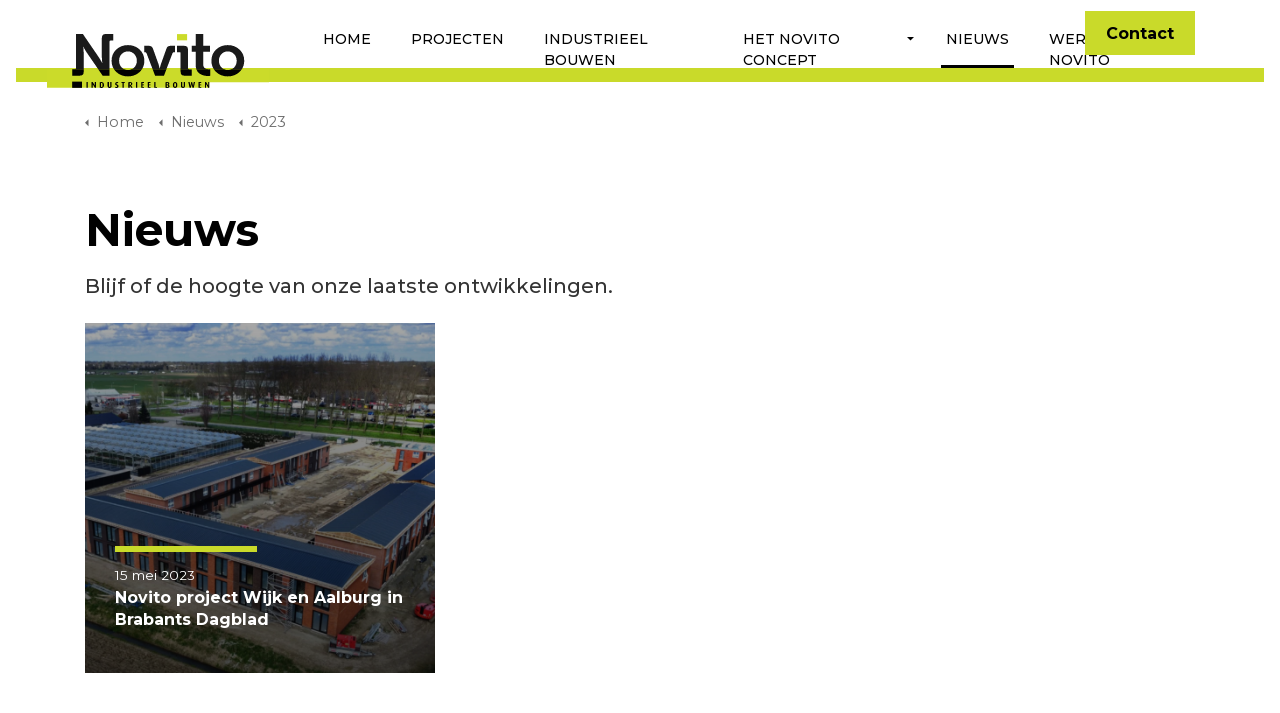

--- FILE ---
content_type: text/html; charset=utf-8
request_url: https://novito.nl/nieuws/?year=2023
body_size: 8805
content:

<!DOCTYPE html>
<!--

AlienTrick: The creative cosmic agency
======================================
Oosterveldsingel 51
7558 PJ Hengelo (Ov)
The Netherlands

Tel. +31 (0)74-7620200
http://www.alientrick.com
info@alientrick.com

-->

<!--[if lt IE 7 ]> <html lang="en" class="no-js ie6 usn"> <![endif]-->
<!--[if IE 7 ]>    <html lang="en" class="no-js ie7 usn"> <![endif]-->
<!--[if IE 8 ]>    <html lang="en" class="no-js ie8 usn"> <![endif]-->
<!--[if IE 9 ]>    <html lang="en" class="no-js ie9 usn"> <![endif]-->
<!--[if (gt IE 9)|!(IE)]><!-->
<html lang="nl" class="no-js usn">
<!--<![endif]-->
<head>
    <meta charset="utf-8">
    <meta name="viewport" content="width=device-width, initial-scale=1, shrink-to-fit=no, maximum-scale=2">
    
    <link rel="canonical" href="https://novito.nl/nieuws/" />
    <title>2023 | Nieuws | Novito | Novito</title>
    <meta name="description" content="Blijf of de hoogte van de laatste ontwikkelingen van Novito.">
    <meta property="og:type" content="website">
    <meta property="og:title" content="2023 | Nieuws | Novito | Novito" />
    <meta property="og:image" content="" />
    <meta property="og:url" content="https://novito.nl/nieuws/" />
    <meta property="og:description" content="Blijf of de hoogte van de laatste ontwikkelingen van Novito." />
    <meta property="og:site_name" content="Novito" />

        <!-- uSkinned Icons CSS -->
    <link rel="stylesheet" href="/css/usn_studio/icons.css">
    <!-- Bootstrap CSS -->
    <link rel="stylesheet" href="/css/usn_studio/bootstrap-4.3.1.min.css">
    <!-- Slick Carousel CSS -->
    <link rel="stylesheet" href="/css/usn_studio/slick-carousel-1.8.1.min.css">
    <!-- Lightbox CSS -->
    <link rel="stylesheet" href="/css/usn_studio/ekko-lightbox-5.3.0.min.css">
    <!-- uSkinned Compiled CSS -->
    <link rel="stylesheet" href="/style.axd?styleId=1352">


            <link rel="shortcut icon" href="/media/aawjvhqa/favicon.png?width=32&height=32" type="image/png">
        <link rel="apple-touch-icon" sizes="57x57" href="/media/aawjvhqa/favicon.png?width=57&height=57">
        <link rel="apple-touch-icon" sizes="60x60" href="/media/aawjvhqa/favicon.png?width=60&height=60">
        <link rel="apple-touch-icon" sizes="72x72" href="/media/aawjvhqa/favicon.png?width=72&height=72">
        <link rel="apple-touch-icon" sizes="76x76" href="/media/aawjvhqa/favicon.png?width=76&height=76">
        <link rel="apple-touch-icon" sizes="114x114" href="/media/aawjvhqa/favicon.png?width=114&height=114">
        <link rel="apple-touch-icon" sizes="120x120" href="/media/aawjvhqa/favicon.png?width=120&height=120">
        <link rel="apple-touch-icon" sizes="144x144" href="/media/aawjvhqa/favicon.png?width=144&height=144">
        <link rel="apple-touch-icon" sizes="152x152" href="/media/aawjvhqa/favicon.png?width=152&height=152">
        <link rel="apple-touch-icon" sizes="180x180" href="/media/aawjvhqa/favicon.png?width=180&height=180">
        <link rel="icon" type="image/png" href="/media/aawjvhqa/favicon.png?width=16&height=16" sizes="16x16">
        <link rel="icon" type="image/png" href="/media/aawjvhqa/favicon.png?width=32&height=32" sizes="32x32">
        <link rel="icon" type="image/png" href="/media/aawjvhqa/favicon.png?width=96&height=96" sizes="96x96">
        <link rel="icon" type="image/png" href="/media/aawjvhqa/favicon.png?width=192&height=192" sizes="192x192">
        <meta name="msapplication-square70x70logo" content="/media/aawjvhqa/favicon.png?width=70&height=70" />
        <meta name="msapplication-square150x150logo" content="/media/aawjvhqa/favicon.png?width=150&height=150" />
        <meta name="msapplication-wide310x150logo" content="/media/aawjvhqa/favicon.png?width=310&height=150" />
        <meta name="msapplication-square310x310logo" content="/media/aawjvhqa/favicon.png?width=310&height=310" />


    

    
        <script src="https://www.google.com/recaptcha/api.js"></script>
<!-- Google Tag Manager -->
<script>(function(w,d,s,l,i){w[l]=w[l]||[];w[l].push({'gtm.start':
new Date().getTime(),event:'gtm.js'});var f=d.getElementsByTagName(s)[0],
j=d.createElement(s),dl=l!='dataLayer'?'&l='+l:'';j.async=true;j.src=
'https://www.googletagmanager.com/gtm.js?id='+i+dl;f.parentNode.insertBefore(j,f);
})(window,document,'script','dataLayer','GTM-W29V7Q');</script>
<!-- End Google Tag Manager -->

    <link href="https://fonts.googleapis.com/css?family=Montserrat:400,500,600i,700&display=swap" rel="stylesheet">
    <link rel="stylesheet" href="https://pro.fontawesome.com/releases/v5.15.4/css/all.css" integrity="sha384-rqn26AG5Pj86AF4SO72RK5fyefcQ/x32DNQfChxWvbXIyXFePlEktwD18fEz+kQU" crossorigin="anonymous">
</head>
<body 
    


 class="   max-width align-listing-bottom"

>


    
<!-- Google Tag Manager (noscript) -->
<noscript><iframe src="https://www.googletagmanager.com/ns.html?id=GTM-W29V7Q"
height="0" width="0" style="display:none;visibility:hidden"></iframe></noscript>
<!-- End Google Tag Manager (noscript) -->

    <!-- Skip to content -->
    <a class="skip-to-content sr-only sr-only-focusable" href="#site-content">Ga naar hoofdinhoud</a>
    <!--// Skip to content -->
    <!-- Site -->
    <div id="site">
        <!-- Header -->
            <header id="site-header">
        <div class="container">

            <div class="row">

                    <div id="logo" ><a href="/" title="Novito">Novito</a></div>




                <!-- Expand -->
                <a class="expand">
                    <span></span>
                    <em>Menu</em>
                </a>
                <!--// Expand -->
                
                <!-- Navigation -->
                <div class="navigation">

                    <!-- Reveal -->
                    <div class="reveal">

                        <!-- Main navigation -->
                        
        <nav class="main">
                    <ul >
                <li  class="no-child ">
                    <span><a href="/"  >Home</a></span>
                </li>
                <li  class="no-child ">
                    <span><a href="/projecten/"  >Projecten</a></span>
                </li>
                <li  class="no-child ">
                    <span><a href="/industrieel-bouwen/"  >Industrieel bouwen</a></span>
                </li>
                <li  class="has-child ">
                    <span><a href="/industrieel-bouwen/het-novito-concept/"  >Het Novito concept</a></span>
        <ul >
                <li  class="no-child ">
                    <span><a href="/industrieel-bouwen/over-ons/"  >Over ons</a></span>
                </li>
                <li  class="has-child ">
                    <span><a href="/voor-wie/"  >Voor wie</a></span>
        <ul >
                <li  class="no-child ">
                    <span><a href="/voor-wie/woningcorporaties/"  >Woningcorporaties</a></span>
                </li>
                <li  class="no-child ">
                    <span><a href="/voor-wie/vastgoedinvesteerders/"  >Vastgoedinvesteerders</a></span>
                </li>
                <li  class="no-child ">
                    <span><a href="/voor-wie/zorgorganisaties/"  >Zorgorganisaties</a></span>
                </li>
                <li  class="no-child ">
                    <span><a href="/voor-wie/bewoners/"  >Bewoners</a></span>
                </li>
        </ul>
                </li>
                <li  class="no-child ">
                    <span><a href="/flexwoningen/"  >Flexwoningen</a></span>
                </li>
        </ul>
                </li>
                <li  class="no-child active">
                    <span><a href="/nieuws/"  >Nieuws</a></span>
                </li>
                <li  class="no-child ">
                    <span><a href="/werken-bij-novito/"  >Werken bij Novito</a></span>
                </li>
        </ul>

        </nav>




                        <!--// Main navigation -->
                        <!-- CTA Links -->
                                <nav class="cta-links">
                <a class="btn base-btn-bg base-btn-text base-btn-borders" href="/contact/"  >Contact</a>
        </nav>


                        <!--// CTA Links -->
                        <!-- Secondary navigation -->
                        


                        <!--// Secondary navigation -->

                    </div>
                    <!--// Reveal -->

                </div>
                <!--// Navigation -->

            </div>

        </div>
    </header>


        <!--// Header -->
        <!-- Content -->
        <div id="site-content">
            

            



            <!-- Breadcrumb -->
            
        <section class="breadcrumb-trail">
            <div class="container">
                <nav aria-label="breadcrumb">
                    <ol class="breadcrumb" itemscope itemtype="http://schema.org/BreadcrumbList">
                                    <li class="breadcrumb-item" itemprop="itemListElement" itemscope itemtype="http://schema.org/ListItem"><a href="/" itemtype="http://schema.org/Thing" itemprop="item"><span itemprop="name"><i class="icon usn_ion-md-arrow-dropleft before"></i>Home</span></a><meta itemprop="position" content="1" /></li>

                                    <li class="breadcrumb-item" itemprop="itemListElement" itemscope itemtype="http://schema.org/ListItem"><a href="/nieuws/" itemtype="http://schema.org/Thing" itemprop="item"><span itemprop="title"><i class="icon usn_ion-md-arrow-dropleft before"></i>Nieuws</span></a><meta itemprop="position" content="2" /></li>
                                    <li itemprop="itemListElement" itemscope itemtype="http://schema.org/ListItem" class="breadcrumb-item active" aria-current="page"><span itemprop="name"><i class="icon usn_ion-md-arrow-dropleft before"></i>2023</span><meta itemprop="position" content="3" /></li>

                    </ol>
                </nav>
            </div>
        </section>

            <!--// Breadcrumb -->

            



    <section class="content base-bg"><div class="container">    <!-- Row -->
    <div class="row">
        <div class="heading-col col">
            <h1 class="heading main base-heading">Nieuws</h1>
        </div>
    </div>
    <!--// Row -->
<div class="row justify-content-between">
        <!-- Content column -->
        <div class="content-col wide-col col-12">

            

<p class="intro">Blijf of de hoogte van onze laatste ontwikkelingen.</p>
<div id="gtx-trans" style="position: absolute; left: -94px; top: -3px;">
<div class="gtx-trans-icon"></div>
</div>        <section class="content component listing-component blog-listing-component base-bg">
            <div class="container">
                <div class="row component-main listing listing_basic-grid">
                        <div class="item item-blog items-3 col-12 item_text-boxed item_overlay text-left">
                            <div class="inner">
                                <a href="/nieuws/posts/2023/may/novito-project-wijk-en-aalburg-in-brabants-dagblad/">
                                        <div class="image c1-bg gradient-bg">
                                            <img class="lazyload" src="/media/fumhjfzl/17-04-2023-1024x683.png?anchor=center&amp;mode=crop&amp;width=8&amp;height=8&amp;rnd=133286596034670000&amp;format=webp" data-src="/media/fumhjfzl/17-04-2023-1024x683.png?anchor=center&amp;mode=crop&amp;width=800&amp;height=800&amp;rnd=133286596034670000&amp;format=webp" alt="">
                                        </div>
                                    <div class="info info_align-middle">

                                            <!-- Meta -->
                                            <div class="meta c1-text">
                                                <p class="date"><time>15 mei 2023</time></p>
                                            </div>
                                            <!--// Meta -->

                                        <h3 class="news-heading heading c1-heading">Novito project Wijk en Aalburg in Brabants Dagblad</h3>

                                        

                                    </div>
                                </a>
                            </div>
                        </div>
                </div>


            </div>
        </section>


        </div>
        <!--// Content column -->



    </div></div></section>






            
        <section class="content component cta-component c5-bg " id="pos_1490" >

                    <div class="container">

            <!-- ROW -->
            <div class="row justify-content-between align-items-center text-left">

                <div class="info">


<h3 class="heading main c5-heading " data-os-animation="fadeInDownBig" data-os-animation-delay="0s">Bouw met ons mee!</h3>
                        <div class="text c5-text " data-os-animation="fadeInDownBig" data-os-animation-delay="0s">
                            <p>Neem contact op als u ook wilt investeren in de toekomst</p>
                        </div>

                </div>

                    <p class="link " data-os-animation="fadeInDownBig" data-os-animation-delay="0s">
                            <a class="btn c2-btn-bg c2-btn-text c2-btn-borders" href="/contactformulier/"  >Neem contact met ons op</a>
                    </p>

            </div>
            <!--// ROW -->

                    </div>

        </section>


        </div>
        <!--// Content -->
        <!-- Footer -->
        
        <footer id="site-footer" class="footer-bg">
        <div class="container">

            <!-- Row -->
            <div class="row">

                            <div class="footer-item   col-lg-4 col-md-6 col-12 col">
                                
    <div class="item  item_text-below text-left " data-os-animation="" data-os-animation-delay="">
        <div class="inner ">
                                        <div class="info info_align-bottom">
                                            <p class="heading footer-heading">Novito</p>
                                            <div class="text footer-text">
                            <p>Binnenhavenstraat 50 <br />7553 GJ Hengelo <br /><br />Tel: <a href="tel:0748538675">074 853 8675</a></p>
<p><a rel="noopener" href="https://www.google.com/maps/dir//Binnenhavenstraat+50,+7553+GJ+Hengelo/@52.2515736,6.7758382,17z/data=!4m9!4m8!1m0!1m5!1m1!1s0x47b80dfdfd36a73d:0xdf6e91186c1b5db3!2m2!1d6.7780269!2d52.2515703!3e0" target="_blank" class="btn btn-sm c2-btn-bg c2-btn-text c2-btn-borders">Route</a></p>
                        </div>

                </div>
                                </div>
    </div>

                            </div>
                            <div class="footer-item   col-lg-4 col-md-6 col-12 col">
                                
    <div class="item  item_text-below text-left " data-os-animation="" data-os-animation-delay="">
        <div class="inner ">
                <a href="/contact/"  >
                                        <div class="info info_align-bottom">
                                            <p class="heading footer-heading">Contact</p>
                                            <div class="text footer-text">
                            <p>Meer weten over onze projecten?</p>
                        </div>

                        <p class="link">
                            <span class="btn btn-sm c2-btn-bg c2-btn-text c2-btn-borders">
                                 Neem hier contact op!
                            </span>
                        </p>
                </div>
                                        </a>
        </div>
    </div>

                            </div>
                            <div class="footer-item   col-lg-4 col-md-12 col-12 col">
                                
    <div class="item  item_social-links " data-os-animation="" data-os-animation-delay="">
        <div class="inner">

                <p class="heading footer-heading">Social media</p>

                <nav class="social">

                    <ul>
                            <li>
                                <span>
                                    <a href="https://nl.linkedin.com/company/novito" target="_blank"  title="Link will open in a new window/tab" >
                                            <img class="lazyload" src="/media/re4cmyxr/linkedin.png?height=16" data-src="/media/re4cmyxr/linkedin.png?height=160" alt="Linkedin" />
                                    </a>
                                </span>
                            </li>
                    </ul>
                </nav>
        </div>
    </div>

                            </div>
                            <div class="footer-item   col-lg-4 col-md-12 col-12 col">
                                
    <div class="item  item_form item_form-single_field " data-os-animation="" data-os-animation-delay="">
        <div class="inner">

        <div class="newsletter form ajax-wrap">
            <div class="inner footer-bg footer-text">
<form action="/umbraco/Surface/USNNewsletterSignupSurface/HandleNewsletterSubmit" data-ajax="true" data-ajax-loading="#NAL_c77ebc92-438f-4e1c-940a-ca60f303744b" data-ajax-method="POST" data-ajax-mode="replace" data-ajax-update="#NS_c77ebc92-438f-4e1c-940a-ca60f303744b" id="form0" method="post"><input name="__RequestVerificationToken" type="hidden" value="joyxXsm2ICu2DeacpE3NRLwk_t7hDZPuPwmh_AeeXZBD1E9GF716EOoG3j9Jz0TtG3yaZuPm6hg0bA6-0nLFJ5KpC-hptzb6N0HLoFuf6nQ1" /><input data-val="true" data-val-number="The field Int32 must be a number." data-val-required="The Int32 field is required." id="GlobalSettingsID" name="GlobalSettingsID" type="hidden" value="1343" /><input id="UniqueID" name="UniqueID" type="hidden" value="c77ebc92-438f-4e1c-940a-ca60f303744b" /><input id="FormSubscriberListID" name="FormSubscriberListID" type="hidden" value="" />                <div class="info short-margin-bottom">


<h3 class="heading main footer-heading">Ontvang updates</h3>
                        <div class="text footer-text">
                            <p>Meld u aan voor onze nieuwsbrief en krijg elke maand een update over onze nieuwe en lopende projecten.</p>
                        </div>

                </div>
                    <div id="NSC_c77ebc92-438f-4e1c-940a-ca60f303744b" class="form-inner">
                        <div class="alert alert-danger" id="NE_c77ebc92-438f-4e1c-940a-ca60f303744b" style="display:none">
                        </div>
                        <div id="Form_c77ebc92-438f-4e1c-940a-ca60f303744b">
                            <fieldset>
<input Value="***" data-val="true" data-val-required="The FirstName field is required." id="FirstName" name="FirstName" type="hidden" value="" /><input Value="***" data-val="true" data-val-required="The LastName field is required." id="LastName" name="LastName" type="hidden" value="" />                                <div class="form-group">
                                    <label for="Email" class="control-label">
                                        E-mailadres <em class="req">*</em>
                                    </label>
                                    <input aria-label="E-mailadres" autocapitalize="off" class="form-control" data-val="true" data-val-regex="The field Email must match the regular expression &#39;\w+([-+.&#39;]\w+)*@\w+([-.]\w+)*\.\w+([-.]\w+)*&#39;." data-val-regex-pattern="\w+([-+.&#39;]\w+)*@\w+([-.]\w+)*\.\w+([-.]\w+)*" data-val-required="The Email field is required." id="Email" name="Email" placeholder="E-mailadres" type="text" value="" />
                                    <span class="field-validation-valid" data-valmsg-for="Email" data-valmsg-replace="false">Vul a.u.b. een geldig e-mailadres in.</span>
                                </div>
                                    <div class="g-recaptcha" data-sitekey="6LdNIusZAAAAAB5Xk32fRDVxFpRzvB4X1lf25SnO" data-size="compact"></div>
                            </fieldset>
                            <fieldset class="buttons">
                                <button role="button" class="btn base-btn-bg base-btn-text base-btn-borders" type="submit">
                                    <span>Verzend</span>
                                </button>
                            </fieldset>
                            <div class="ajax-loading" id="NAL_c77ebc92-438f-4e1c-940a-ca60f303744b" style="display:none">
                                <div class="loading">
                                    <span class="message">Je wordt aangemeld voor de nieuwsbrief, een moment.</span>
                                </div>
                            </div>
                        </div>
                        <div id="S_c77ebc92-438f-4e1c-940a-ca60f303744b" style="display:none">
                            <div class="alert alert-success"><div class="info">
Bedankt voor uw interesse. Vanaf nu ontvangt u updates van Novito!                            </div></div>
                        </div>
                    </div>
</form>            </div>
        </div>
        </div>
    </div>

                            </div>

            </div>
            <!--// Row -->
        </div>

        <aside class="footer-logo">
            <div class="container">
                <img src="/images/logo-diapositief.svg" alt="" />
            </div>
        </aside>

        <div class="container">
            <!-- Row -->
            <div class="row">

                <div class="col">
                    <nav class="footer-navigation">
                        <ul>
                            <li><div>&copy; 2026</div></li>
                                        <li><span><a href="javascript:$.gdprcookie.display()"  >Cookies</a></span></li>
            <li><span><a href="/sitemap/"  >Sitemap</a></span></li>


                        </ul>
                    </nav>
                </div>

            </div>
            <!--// Row -->

        </div>
    </footer>

        <!--// Footer -->
    </div>
    <!--// Site -->
    

    
        <!-- Back to top -->
        <div class="usn_back-to-top position-right">
            <a role="button" aria-label="Terug naar boven" class="btn base-btn-bg base-btn-text base-btn-borders btn-back-to-top" href="#top" onclick="$('html,body').animate({scrollTop:0},'slow');return false;">
                <i class="icon usn_ion-md-arrow-dropup"></i><span class="d-none">Terug naar boven</span>
            </a>
        </div>
        <!--// Back to top -->


        <!-- Scripts -->
    <script src="/scripts/usn_studio/jquery-3.4.1.min.js"></script>
    <script src="/scripts/usn_studio/modernizr-2.8.3.min.js"></script>
    <script src="/scripts/usn_studio/popper-1.14.7.min.js"></script>
    <script src="/scripts/usn_studio/bootstrap-4.3.1.min.js"></script>
    <script src="/scripts/usn_studio/jquery.validate-1.19.0.min.js"></script>
    <script src="/scripts/usn_studio/jquery.validation-unobtrusive-3.2.11.min.js"></script>
    <!-- Slide Carousel Script -->
    <script src="/scripts/usn_studio/slick-carousel-1.8.1.min.js"></script>
    <!-- Lightbox Script --> 
    <script src="/scripts/usn_studio/ekko-lightbox-5.3.0.min.js"></script>
    <!-- uSkinned Scripts -->
    <script src="/scripts/usn_studio/plugins.js"></script>
    <script src="/scripts/usn_studio/application.js"></script>
    <script src="/scripts/usn_studio/jquery.unobtrusive-ajax.js"></script>
    <!-- AT Scripts -->
    <script src="/scripts/usn_studio/concept-levensloopmodel.js"></script>


    

            <link href="scripts/cookies/gdpr-cookie.css" rel="stylesheet">
        <script src="scripts/cookies/gdpr-cookie.js"></script>
        <script>
            $.gdprcookie.init({
            title: "Op deze website maken we gebruik van cookies",
                message: `<p>Klik op <strong>accepteren</strong> om door te gaan. Wilt u niet alle soorten cookies toestaan? klik dan op 'instellingen'. </p>`,
        delay: 600,
        expires: 364,
        acceptBtnLabel: "Accepteren",
        advancedBtnLabel: "Instellingen",
        cookieName: 'cookies_consent',
        acceptReload: true,
        subtitle: "Selecteer welke cookies u wilt toestaan",
            cookieTypes: [
                
                    
                    
                        {
                    type: "Essentiele cookies",
                        value: "cookies_consent_essential",
                        required: true,
                        checked: true,
                     description: `<p>Dit zijn cookies die vereist zijn voor de werking van onze website. Ze omvatten bijvoorbeeld cookies waarmee u kunt inloggen op beveiligde delen van onze website. Deze cookies verzamelen geen informatie over u die zou kunnen worden gebruikt voor marketing of die onthouden waar u op internet was. Deze categorie cookies kan niet worden uitgeschakeld.</p>
<p><strong>Prestatie cookies</strong></p>
<p>Deze cookies stellen ons in staat bezoekers te herkennen en het aantal te tellen en om te zien hoe bezoekers zich verplaatsen op onze website wanneer ze deze gebruiken. Dit helpt ons de manier waarop onze website werkt te verbeteren, bijvoorbeeld door ervoor te zorgen dat gebruikers gemakkelijk vinden wat ze zoeken. Deze cookies verzamelen geen gegevens die u kunnen identificeren. Alle gegevens die deze cookies verzamelen zijn anoniem en ze worden alleen gebruikt om de werking van de website te verbeteren.</p>`,
                    },
                    
                    
                        {
                    type: "Analytische cookies",
                        value: "cookies_consent_analytical",
                        required: false,
                        checked: true,
                     description: `<p>Deze cookies stellen ons in staat bezoekers te herkennen en het aantal te tellen en om te zien hoe bezoekers zich verplaatsen op onze website wanneer ze deze gebruiken. Dit helpt ons de manier waarop onze website werkt te verbeteren, bijvoorbeeld door ervoor te zorgen dat gebruikers gemakkelijk vinden wat ze zoeken. Deze cookies verzamelen geen gegevens die u kunnen identificeren. Alle gegevens die deze cookies verzamelen zijn anoniem en ze worden alleen gebruikt om de werking van de website te verbeteren. <br />Onze website maakt gebruik van cookies van Google Analytics. Gegevens die worden verzameld door cookies van Google Analytics worden doorgegeven aan en opgeslagen door Google op servers in de Verenigde Staten van Amerika in overeenstemming met haar privacybeleid.</p>
<p>Ga naar<a style="font-size: inherit;" href="https://support.google.com/analytics/answer/6004245?hl=nl"> https://support.google.com/analytics/answer/6004245?hl=nl. </a>voor een overzicht van de privacy bij Google en hoe dit van toepassing is op Google Analytics. U kunt zich afmelden voor tracking door Google Analytics via <a href="https://support.google.com/analytics/answer/181881?hl=nl&amp;ref_topic=2919631" data-anchor="?hl=nl&amp;ref_topic=2919631">https://support.google.com/analytics/answer/181881?hl=nl&amp;ref_topic=2919631</a></p>`,
                    },
                    
                    
                        {
                    type: "Advertentie cookies",
                        value: "cookies_consent_remarketing",
                        required: false,
                        checked: true,
                     description: `<p>Met deze cookies houden wij en adverteerders bij welke pagina’s u bezoekt uit respectievelijk ons en hun netwerk. Dit doen we om gericht marketing te kunnen voeren, waaronder het tonen van relevantie informatie op kanalen van ons.</p>`,
                    },
                    
],
                acceptBeforeAdvanced: ["cookies_consent_essential","cookies_consent_analytical","cookies_consent_remarketing"],
                acceptAfterAdvanced: [,"cookies_consent_analytical","cookies_consent_remarketing"],
               

    });

    $(document.body)
        .on("gdpr:show", function () {
                console.log("Cookie dialog is shown");
            })
        .on("gdpr:accept", function () {
                var preferences = $.gdprcookie.preference();
                console.log("Preferences saved:", preferences);
            })
        .on("gdpr:advanced", function () {
                console.log("Advanced button was pressed");
            });

            if ($.gdprcookie.preference("marketing") === true) {
                console.log("This should run because marketing is accepted.");
            }



        </script>






<script src="https://kit.fontawesome.com/44fb43107f.js" crossorigin="anonymous"></script>
</body>
</html>

--- FILE ---
content_type: text/html; charset=utf-8
request_url: https://www.google.com/recaptcha/api2/anchor?ar=1&k=6LdNIusZAAAAAB5Xk32fRDVxFpRzvB4X1lf25SnO&co=aHR0cHM6Ly9ub3ZpdG8ubmw6NDQz&hl=en&v=PoyoqOPhxBO7pBk68S4YbpHZ&size=compact&anchor-ms=20000&execute-ms=30000&cb=ifmthk9lxlfr
body_size: 49410
content:
<!DOCTYPE HTML><html dir="ltr" lang="en"><head><meta http-equiv="Content-Type" content="text/html; charset=UTF-8">
<meta http-equiv="X-UA-Compatible" content="IE=edge">
<title>reCAPTCHA</title>
<style type="text/css">
/* cyrillic-ext */
@font-face {
  font-family: 'Roboto';
  font-style: normal;
  font-weight: 400;
  font-stretch: 100%;
  src: url(//fonts.gstatic.com/s/roboto/v48/KFO7CnqEu92Fr1ME7kSn66aGLdTylUAMa3GUBHMdazTgWw.woff2) format('woff2');
  unicode-range: U+0460-052F, U+1C80-1C8A, U+20B4, U+2DE0-2DFF, U+A640-A69F, U+FE2E-FE2F;
}
/* cyrillic */
@font-face {
  font-family: 'Roboto';
  font-style: normal;
  font-weight: 400;
  font-stretch: 100%;
  src: url(//fonts.gstatic.com/s/roboto/v48/KFO7CnqEu92Fr1ME7kSn66aGLdTylUAMa3iUBHMdazTgWw.woff2) format('woff2');
  unicode-range: U+0301, U+0400-045F, U+0490-0491, U+04B0-04B1, U+2116;
}
/* greek-ext */
@font-face {
  font-family: 'Roboto';
  font-style: normal;
  font-weight: 400;
  font-stretch: 100%;
  src: url(//fonts.gstatic.com/s/roboto/v48/KFO7CnqEu92Fr1ME7kSn66aGLdTylUAMa3CUBHMdazTgWw.woff2) format('woff2');
  unicode-range: U+1F00-1FFF;
}
/* greek */
@font-face {
  font-family: 'Roboto';
  font-style: normal;
  font-weight: 400;
  font-stretch: 100%;
  src: url(//fonts.gstatic.com/s/roboto/v48/KFO7CnqEu92Fr1ME7kSn66aGLdTylUAMa3-UBHMdazTgWw.woff2) format('woff2');
  unicode-range: U+0370-0377, U+037A-037F, U+0384-038A, U+038C, U+038E-03A1, U+03A3-03FF;
}
/* math */
@font-face {
  font-family: 'Roboto';
  font-style: normal;
  font-weight: 400;
  font-stretch: 100%;
  src: url(//fonts.gstatic.com/s/roboto/v48/KFO7CnqEu92Fr1ME7kSn66aGLdTylUAMawCUBHMdazTgWw.woff2) format('woff2');
  unicode-range: U+0302-0303, U+0305, U+0307-0308, U+0310, U+0312, U+0315, U+031A, U+0326-0327, U+032C, U+032F-0330, U+0332-0333, U+0338, U+033A, U+0346, U+034D, U+0391-03A1, U+03A3-03A9, U+03B1-03C9, U+03D1, U+03D5-03D6, U+03F0-03F1, U+03F4-03F5, U+2016-2017, U+2034-2038, U+203C, U+2040, U+2043, U+2047, U+2050, U+2057, U+205F, U+2070-2071, U+2074-208E, U+2090-209C, U+20D0-20DC, U+20E1, U+20E5-20EF, U+2100-2112, U+2114-2115, U+2117-2121, U+2123-214F, U+2190, U+2192, U+2194-21AE, U+21B0-21E5, U+21F1-21F2, U+21F4-2211, U+2213-2214, U+2216-22FF, U+2308-230B, U+2310, U+2319, U+231C-2321, U+2336-237A, U+237C, U+2395, U+239B-23B7, U+23D0, U+23DC-23E1, U+2474-2475, U+25AF, U+25B3, U+25B7, U+25BD, U+25C1, U+25CA, U+25CC, U+25FB, U+266D-266F, U+27C0-27FF, U+2900-2AFF, U+2B0E-2B11, U+2B30-2B4C, U+2BFE, U+3030, U+FF5B, U+FF5D, U+1D400-1D7FF, U+1EE00-1EEFF;
}
/* symbols */
@font-face {
  font-family: 'Roboto';
  font-style: normal;
  font-weight: 400;
  font-stretch: 100%;
  src: url(//fonts.gstatic.com/s/roboto/v48/KFO7CnqEu92Fr1ME7kSn66aGLdTylUAMaxKUBHMdazTgWw.woff2) format('woff2');
  unicode-range: U+0001-000C, U+000E-001F, U+007F-009F, U+20DD-20E0, U+20E2-20E4, U+2150-218F, U+2190, U+2192, U+2194-2199, U+21AF, U+21E6-21F0, U+21F3, U+2218-2219, U+2299, U+22C4-22C6, U+2300-243F, U+2440-244A, U+2460-24FF, U+25A0-27BF, U+2800-28FF, U+2921-2922, U+2981, U+29BF, U+29EB, U+2B00-2BFF, U+4DC0-4DFF, U+FFF9-FFFB, U+10140-1018E, U+10190-1019C, U+101A0, U+101D0-101FD, U+102E0-102FB, U+10E60-10E7E, U+1D2C0-1D2D3, U+1D2E0-1D37F, U+1F000-1F0FF, U+1F100-1F1AD, U+1F1E6-1F1FF, U+1F30D-1F30F, U+1F315, U+1F31C, U+1F31E, U+1F320-1F32C, U+1F336, U+1F378, U+1F37D, U+1F382, U+1F393-1F39F, U+1F3A7-1F3A8, U+1F3AC-1F3AF, U+1F3C2, U+1F3C4-1F3C6, U+1F3CA-1F3CE, U+1F3D4-1F3E0, U+1F3ED, U+1F3F1-1F3F3, U+1F3F5-1F3F7, U+1F408, U+1F415, U+1F41F, U+1F426, U+1F43F, U+1F441-1F442, U+1F444, U+1F446-1F449, U+1F44C-1F44E, U+1F453, U+1F46A, U+1F47D, U+1F4A3, U+1F4B0, U+1F4B3, U+1F4B9, U+1F4BB, U+1F4BF, U+1F4C8-1F4CB, U+1F4D6, U+1F4DA, U+1F4DF, U+1F4E3-1F4E6, U+1F4EA-1F4ED, U+1F4F7, U+1F4F9-1F4FB, U+1F4FD-1F4FE, U+1F503, U+1F507-1F50B, U+1F50D, U+1F512-1F513, U+1F53E-1F54A, U+1F54F-1F5FA, U+1F610, U+1F650-1F67F, U+1F687, U+1F68D, U+1F691, U+1F694, U+1F698, U+1F6AD, U+1F6B2, U+1F6B9-1F6BA, U+1F6BC, U+1F6C6-1F6CF, U+1F6D3-1F6D7, U+1F6E0-1F6EA, U+1F6F0-1F6F3, U+1F6F7-1F6FC, U+1F700-1F7FF, U+1F800-1F80B, U+1F810-1F847, U+1F850-1F859, U+1F860-1F887, U+1F890-1F8AD, U+1F8B0-1F8BB, U+1F8C0-1F8C1, U+1F900-1F90B, U+1F93B, U+1F946, U+1F984, U+1F996, U+1F9E9, U+1FA00-1FA6F, U+1FA70-1FA7C, U+1FA80-1FA89, U+1FA8F-1FAC6, U+1FACE-1FADC, U+1FADF-1FAE9, U+1FAF0-1FAF8, U+1FB00-1FBFF;
}
/* vietnamese */
@font-face {
  font-family: 'Roboto';
  font-style: normal;
  font-weight: 400;
  font-stretch: 100%;
  src: url(//fonts.gstatic.com/s/roboto/v48/KFO7CnqEu92Fr1ME7kSn66aGLdTylUAMa3OUBHMdazTgWw.woff2) format('woff2');
  unicode-range: U+0102-0103, U+0110-0111, U+0128-0129, U+0168-0169, U+01A0-01A1, U+01AF-01B0, U+0300-0301, U+0303-0304, U+0308-0309, U+0323, U+0329, U+1EA0-1EF9, U+20AB;
}
/* latin-ext */
@font-face {
  font-family: 'Roboto';
  font-style: normal;
  font-weight: 400;
  font-stretch: 100%;
  src: url(//fonts.gstatic.com/s/roboto/v48/KFO7CnqEu92Fr1ME7kSn66aGLdTylUAMa3KUBHMdazTgWw.woff2) format('woff2');
  unicode-range: U+0100-02BA, U+02BD-02C5, U+02C7-02CC, U+02CE-02D7, U+02DD-02FF, U+0304, U+0308, U+0329, U+1D00-1DBF, U+1E00-1E9F, U+1EF2-1EFF, U+2020, U+20A0-20AB, U+20AD-20C0, U+2113, U+2C60-2C7F, U+A720-A7FF;
}
/* latin */
@font-face {
  font-family: 'Roboto';
  font-style: normal;
  font-weight: 400;
  font-stretch: 100%;
  src: url(//fonts.gstatic.com/s/roboto/v48/KFO7CnqEu92Fr1ME7kSn66aGLdTylUAMa3yUBHMdazQ.woff2) format('woff2');
  unicode-range: U+0000-00FF, U+0131, U+0152-0153, U+02BB-02BC, U+02C6, U+02DA, U+02DC, U+0304, U+0308, U+0329, U+2000-206F, U+20AC, U+2122, U+2191, U+2193, U+2212, U+2215, U+FEFF, U+FFFD;
}
/* cyrillic-ext */
@font-face {
  font-family: 'Roboto';
  font-style: normal;
  font-weight: 500;
  font-stretch: 100%;
  src: url(//fonts.gstatic.com/s/roboto/v48/KFO7CnqEu92Fr1ME7kSn66aGLdTylUAMa3GUBHMdazTgWw.woff2) format('woff2');
  unicode-range: U+0460-052F, U+1C80-1C8A, U+20B4, U+2DE0-2DFF, U+A640-A69F, U+FE2E-FE2F;
}
/* cyrillic */
@font-face {
  font-family: 'Roboto';
  font-style: normal;
  font-weight: 500;
  font-stretch: 100%;
  src: url(//fonts.gstatic.com/s/roboto/v48/KFO7CnqEu92Fr1ME7kSn66aGLdTylUAMa3iUBHMdazTgWw.woff2) format('woff2');
  unicode-range: U+0301, U+0400-045F, U+0490-0491, U+04B0-04B1, U+2116;
}
/* greek-ext */
@font-face {
  font-family: 'Roboto';
  font-style: normal;
  font-weight: 500;
  font-stretch: 100%;
  src: url(//fonts.gstatic.com/s/roboto/v48/KFO7CnqEu92Fr1ME7kSn66aGLdTylUAMa3CUBHMdazTgWw.woff2) format('woff2');
  unicode-range: U+1F00-1FFF;
}
/* greek */
@font-face {
  font-family: 'Roboto';
  font-style: normal;
  font-weight: 500;
  font-stretch: 100%;
  src: url(//fonts.gstatic.com/s/roboto/v48/KFO7CnqEu92Fr1ME7kSn66aGLdTylUAMa3-UBHMdazTgWw.woff2) format('woff2');
  unicode-range: U+0370-0377, U+037A-037F, U+0384-038A, U+038C, U+038E-03A1, U+03A3-03FF;
}
/* math */
@font-face {
  font-family: 'Roboto';
  font-style: normal;
  font-weight: 500;
  font-stretch: 100%;
  src: url(//fonts.gstatic.com/s/roboto/v48/KFO7CnqEu92Fr1ME7kSn66aGLdTylUAMawCUBHMdazTgWw.woff2) format('woff2');
  unicode-range: U+0302-0303, U+0305, U+0307-0308, U+0310, U+0312, U+0315, U+031A, U+0326-0327, U+032C, U+032F-0330, U+0332-0333, U+0338, U+033A, U+0346, U+034D, U+0391-03A1, U+03A3-03A9, U+03B1-03C9, U+03D1, U+03D5-03D6, U+03F0-03F1, U+03F4-03F5, U+2016-2017, U+2034-2038, U+203C, U+2040, U+2043, U+2047, U+2050, U+2057, U+205F, U+2070-2071, U+2074-208E, U+2090-209C, U+20D0-20DC, U+20E1, U+20E5-20EF, U+2100-2112, U+2114-2115, U+2117-2121, U+2123-214F, U+2190, U+2192, U+2194-21AE, U+21B0-21E5, U+21F1-21F2, U+21F4-2211, U+2213-2214, U+2216-22FF, U+2308-230B, U+2310, U+2319, U+231C-2321, U+2336-237A, U+237C, U+2395, U+239B-23B7, U+23D0, U+23DC-23E1, U+2474-2475, U+25AF, U+25B3, U+25B7, U+25BD, U+25C1, U+25CA, U+25CC, U+25FB, U+266D-266F, U+27C0-27FF, U+2900-2AFF, U+2B0E-2B11, U+2B30-2B4C, U+2BFE, U+3030, U+FF5B, U+FF5D, U+1D400-1D7FF, U+1EE00-1EEFF;
}
/* symbols */
@font-face {
  font-family: 'Roboto';
  font-style: normal;
  font-weight: 500;
  font-stretch: 100%;
  src: url(//fonts.gstatic.com/s/roboto/v48/KFO7CnqEu92Fr1ME7kSn66aGLdTylUAMaxKUBHMdazTgWw.woff2) format('woff2');
  unicode-range: U+0001-000C, U+000E-001F, U+007F-009F, U+20DD-20E0, U+20E2-20E4, U+2150-218F, U+2190, U+2192, U+2194-2199, U+21AF, U+21E6-21F0, U+21F3, U+2218-2219, U+2299, U+22C4-22C6, U+2300-243F, U+2440-244A, U+2460-24FF, U+25A0-27BF, U+2800-28FF, U+2921-2922, U+2981, U+29BF, U+29EB, U+2B00-2BFF, U+4DC0-4DFF, U+FFF9-FFFB, U+10140-1018E, U+10190-1019C, U+101A0, U+101D0-101FD, U+102E0-102FB, U+10E60-10E7E, U+1D2C0-1D2D3, U+1D2E0-1D37F, U+1F000-1F0FF, U+1F100-1F1AD, U+1F1E6-1F1FF, U+1F30D-1F30F, U+1F315, U+1F31C, U+1F31E, U+1F320-1F32C, U+1F336, U+1F378, U+1F37D, U+1F382, U+1F393-1F39F, U+1F3A7-1F3A8, U+1F3AC-1F3AF, U+1F3C2, U+1F3C4-1F3C6, U+1F3CA-1F3CE, U+1F3D4-1F3E0, U+1F3ED, U+1F3F1-1F3F3, U+1F3F5-1F3F7, U+1F408, U+1F415, U+1F41F, U+1F426, U+1F43F, U+1F441-1F442, U+1F444, U+1F446-1F449, U+1F44C-1F44E, U+1F453, U+1F46A, U+1F47D, U+1F4A3, U+1F4B0, U+1F4B3, U+1F4B9, U+1F4BB, U+1F4BF, U+1F4C8-1F4CB, U+1F4D6, U+1F4DA, U+1F4DF, U+1F4E3-1F4E6, U+1F4EA-1F4ED, U+1F4F7, U+1F4F9-1F4FB, U+1F4FD-1F4FE, U+1F503, U+1F507-1F50B, U+1F50D, U+1F512-1F513, U+1F53E-1F54A, U+1F54F-1F5FA, U+1F610, U+1F650-1F67F, U+1F687, U+1F68D, U+1F691, U+1F694, U+1F698, U+1F6AD, U+1F6B2, U+1F6B9-1F6BA, U+1F6BC, U+1F6C6-1F6CF, U+1F6D3-1F6D7, U+1F6E0-1F6EA, U+1F6F0-1F6F3, U+1F6F7-1F6FC, U+1F700-1F7FF, U+1F800-1F80B, U+1F810-1F847, U+1F850-1F859, U+1F860-1F887, U+1F890-1F8AD, U+1F8B0-1F8BB, U+1F8C0-1F8C1, U+1F900-1F90B, U+1F93B, U+1F946, U+1F984, U+1F996, U+1F9E9, U+1FA00-1FA6F, U+1FA70-1FA7C, U+1FA80-1FA89, U+1FA8F-1FAC6, U+1FACE-1FADC, U+1FADF-1FAE9, U+1FAF0-1FAF8, U+1FB00-1FBFF;
}
/* vietnamese */
@font-face {
  font-family: 'Roboto';
  font-style: normal;
  font-weight: 500;
  font-stretch: 100%;
  src: url(//fonts.gstatic.com/s/roboto/v48/KFO7CnqEu92Fr1ME7kSn66aGLdTylUAMa3OUBHMdazTgWw.woff2) format('woff2');
  unicode-range: U+0102-0103, U+0110-0111, U+0128-0129, U+0168-0169, U+01A0-01A1, U+01AF-01B0, U+0300-0301, U+0303-0304, U+0308-0309, U+0323, U+0329, U+1EA0-1EF9, U+20AB;
}
/* latin-ext */
@font-face {
  font-family: 'Roboto';
  font-style: normal;
  font-weight: 500;
  font-stretch: 100%;
  src: url(//fonts.gstatic.com/s/roboto/v48/KFO7CnqEu92Fr1ME7kSn66aGLdTylUAMa3KUBHMdazTgWw.woff2) format('woff2');
  unicode-range: U+0100-02BA, U+02BD-02C5, U+02C7-02CC, U+02CE-02D7, U+02DD-02FF, U+0304, U+0308, U+0329, U+1D00-1DBF, U+1E00-1E9F, U+1EF2-1EFF, U+2020, U+20A0-20AB, U+20AD-20C0, U+2113, U+2C60-2C7F, U+A720-A7FF;
}
/* latin */
@font-face {
  font-family: 'Roboto';
  font-style: normal;
  font-weight: 500;
  font-stretch: 100%;
  src: url(//fonts.gstatic.com/s/roboto/v48/KFO7CnqEu92Fr1ME7kSn66aGLdTylUAMa3yUBHMdazQ.woff2) format('woff2');
  unicode-range: U+0000-00FF, U+0131, U+0152-0153, U+02BB-02BC, U+02C6, U+02DA, U+02DC, U+0304, U+0308, U+0329, U+2000-206F, U+20AC, U+2122, U+2191, U+2193, U+2212, U+2215, U+FEFF, U+FFFD;
}
/* cyrillic-ext */
@font-face {
  font-family: 'Roboto';
  font-style: normal;
  font-weight: 900;
  font-stretch: 100%;
  src: url(//fonts.gstatic.com/s/roboto/v48/KFO7CnqEu92Fr1ME7kSn66aGLdTylUAMa3GUBHMdazTgWw.woff2) format('woff2');
  unicode-range: U+0460-052F, U+1C80-1C8A, U+20B4, U+2DE0-2DFF, U+A640-A69F, U+FE2E-FE2F;
}
/* cyrillic */
@font-face {
  font-family: 'Roboto';
  font-style: normal;
  font-weight: 900;
  font-stretch: 100%;
  src: url(//fonts.gstatic.com/s/roboto/v48/KFO7CnqEu92Fr1ME7kSn66aGLdTylUAMa3iUBHMdazTgWw.woff2) format('woff2');
  unicode-range: U+0301, U+0400-045F, U+0490-0491, U+04B0-04B1, U+2116;
}
/* greek-ext */
@font-face {
  font-family: 'Roboto';
  font-style: normal;
  font-weight: 900;
  font-stretch: 100%;
  src: url(//fonts.gstatic.com/s/roboto/v48/KFO7CnqEu92Fr1ME7kSn66aGLdTylUAMa3CUBHMdazTgWw.woff2) format('woff2');
  unicode-range: U+1F00-1FFF;
}
/* greek */
@font-face {
  font-family: 'Roboto';
  font-style: normal;
  font-weight: 900;
  font-stretch: 100%;
  src: url(//fonts.gstatic.com/s/roboto/v48/KFO7CnqEu92Fr1ME7kSn66aGLdTylUAMa3-UBHMdazTgWw.woff2) format('woff2');
  unicode-range: U+0370-0377, U+037A-037F, U+0384-038A, U+038C, U+038E-03A1, U+03A3-03FF;
}
/* math */
@font-face {
  font-family: 'Roboto';
  font-style: normal;
  font-weight: 900;
  font-stretch: 100%;
  src: url(//fonts.gstatic.com/s/roboto/v48/KFO7CnqEu92Fr1ME7kSn66aGLdTylUAMawCUBHMdazTgWw.woff2) format('woff2');
  unicode-range: U+0302-0303, U+0305, U+0307-0308, U+0310, U+0312, U+0315, U+031A, U+0326-0327, U+032C, U+032F-0330, U+0332-0333, U+0338, U+033A, U+0346, U+034D, U+0391-03A1, U+03A3-03A9, U+03B1-03C9, U+03D1, U+03D5-03D6, U+03F0-03F1, U+03F4-03F5, U+2016-2017, U+2034-2038, U+203C, U+2040, U+2043, U+2047, U+2050, U+2057, U+205F, U+2070-2071, U+2074-208E, U+2090-209C, U+20D0-20DC, U+20E1, U+20E5-20EF, U+2100-2112, U+2114-2115, U+2117-2121, U+2123-214F, U+2190, U+2192, U+2194-21AE, U+21B0-21E5, U+21F1-21F2, U+21F4-2211, U+2213-2214, U+2216-22FF, U+2308-230B, U+2310, U+2319, U+231C-2321, U+2336-237A, U+237C, U+2395, U+239B-23B7, U+23D0, U+23DC-23E1, U+2474-2475, U+25AF, U+25B3, U+25B7, U+25BD, U+25C1, U+25CA, U+25CC, U+25FB, U+266D-266F, U+27C0-27FF, U+2900-2AFF, U+2B0E-2B11, U+2B30-2B4C, U+2BFE, U+3030, U+FF5B, U+FF5D, U+1D400-1D7FF, U+1EE00-1EEFF;
}
/* symbols */
@font-face {
  font-family: 'Roboto';
  font-style: normal;
  font-weight: 900;
  font-stretch: 100%;
  src: url(//fonts.gstatic.com/s/roboto/v48/KFO7CnqEu92Fr1ME7kSn66aGLdTylUAMaxKUBHMdazTgWw.woff2) format('woff2');
  unicode-range: U+0001-000C, U+000E-001F, U+007F-009F, U+20DD-20E0, U+20E2-20E4, U+2150-218F, U+2190, U+2192, U+2194-2199, U+21AF, U+21E6-21F0, U+21F3, U+2218-2219, U+2299, U+22C4-22C6, U+2300-243F, U+2440-244A, U+2460-24FF, U+25A0-27BF, U+2800-28FF, U+2921-2922, U+2981, U+29BF, U+29EB, U+2B00-2BFF, U+4DC0-4DFF, U+FFF9-FFFB, U+10140-1018E, U+10190-1019C, U+101A0, U+101D0-101FD, U+102E0-102FB, U+10E60-10E7E, U+1D2C0-1D2D3, U+1D2E0-1D37F, U+1F000-1F0FF, U+1F100-1F1AD, U+1F1E6-1F1FF, U+1F30D-1F30F, U+1F315, U+1F31C, U+1F31E, U+1F320-1F32C, U+1F336, U+1F378, U+1F37D, U+1F382, U+1F393-1F39F, U+1F3A7-1F3A8, U+1F3AC-1F3AF, U+1F3C2, U+1F3C4-1F3C6, U+1F3CA-1F3CE, U+1F3D4-1F3E0, U+1F3ED, U+1F3F1-1F3F3, U+1F3F5-1F3F7, U+1F408, U+1F415, U+1F41F, U+1F426, U+1F43F, U+1F441-1F442, U+1F444, U+1F446-1F449, U+1F44C-1F44E, U+1F453, U+1F46A, U+1F47D, U+1F4A3, U+1F4B0, U+1F4B3, U+1F4B9, U+1F4BB, U+1F4BF, U+1F4C8-1F4CB, U+1F4D6, U+1F4DA, U+1F4DF, U+1F4E3-1F4E6, U+1F4EA-1F4ED, U+1F4F7, U+1F4F9-1F4FB, U+1F4FD-1F4FE, U+1F503, U+1F507-1F50B, U+1F50D, U+1F512-1F513, U+1F53E-1F54A, U+1F54F-1F5FA, U+1F610, U+1F650-1F67F, U+1F687, U+1F68D, U+1F691, U+1F694, U+1F698, U+1F6AD, U+1F6B2, U+1F6B9-1F6BA, U+1F6BC, U+1F6C6-1F6CF, U+1F6D3-1F6D7, U+1F6E0-1F6EA, U+1F6F0-1F6F3, U+1F6F7-1F6FC, U+1F700-1F7FF, U+1F800-1F80B, U+1F810-1F847, U+1F850-1F859, U+1F860-1F887, U+1F890-1F8AD, U+1F8B0-1F8BB, U+1F8C0-1F8C1, U+1F900-1F90B, U+1F93B, U+1F946, U+1F984, U+1F996, U+1F9E9, U+1FA00-1FA6F, U+1FA70-1FA7C, U+1FA80-1FA89, U+1FA8F-1FAC6, U+1FACE-1FADC, U+1FADF-1FAE9, U+1FAF0-1FAF8, U+1FB00-1FBFF;
}
/* vietnamese */
@font-face {
  font-family: 'Roboto';
  font-style: normal;
  font-weight: 900;
  font-stretch: 100%;
  src: url(//fonts.gstatic.com/s/roboto/v48/KFO7CnqEu92Fr1ME7kSn66aGLdTylUAMa3OUBHMdazTgWw.woff2) format('woff2');
  unicode-range: U+0102-0103, U+0110-0111, U+0128-0129, U+0168-0169, U+01A0-01A1, U+01AF-01B0, U+0300-0301, U+0303-0304, U+0308-0309, U+0323, U+0329, U+1EA0-1EF9, U+20AB;
}
/* latin-ext */
@font-face {
  font-family: 'Roboto';
  font-style: normal;
  font-weight: 900;
  font-stretch: 100%;
  src: url(//fonts.gstatic.com/s/roboto/v48/KFO7CnqEu92Fr1ME7kSn66aGLdTylUAMa3KUBHMdazTgWw.woff2) format('woff2');
  unicode-range: U+0100-02BA, U+02BD-02C5, U+02C7-02CC, U+02CE-02D7, U+02DD-02FF, U+0304, U+0308, U+0329, U+1D00-1DBF, U+1E00-1E9F, U+1EF2-1EFF, U+2020, U+20A0-20AB, U+20AD-20C0, U+2113, U+2C60-2C7F, U+A720-A7FF;
}
/* latin */
@font-face {
  font-family: 'Roboto';
  font-style: normal;
  font-weight: 900;
  font-stretch: 100%;
  src: url(//fonts.gstatic.com/s/roboto/v48/KFO7CnqEu92Fr1ME7kSn66aGLdTylUAMa3yUBHMdazQ.woff2) format('woff2');
  unicode-range: U+0000-00FF, U+0131, U+0152-0153, U+02BB-02BC, U+02C6, U+02DA, U+02DC, U+0304, U+0308, U+0329, U+2000-206F, U+20AC, U+2122, U+2191, U+2193, U+2212, U+2215, U+FEFF, U+FFFD;
}

</style>
<link rel="stylesheet" type="text/css" href="https://www.gstatic.com/recaptcha/releases/PoyoqOPhxBO7pBk68S4YbpHZ/styles__ltr.css">
<script nonce="sxqnZbDs77dxqqj-OgZChw" type="text/javascript">window['__recaptcha_api'] = 'https://www.google.com/recaptcha/api2/';</script>
<script type="text/javascript" src="https://www.gstatic.com/recaptcha/releases/PoyoqOPhxBO7pBk68S4YbpHZ/recaptcha__en.js" nonce="sxqnZbDs77dxqqj-OgZChw">
      
    </script></head>
<body><div id="rc-anchor-alert" class="rc-anchor-alert"></div>
<input type="hidden" id="recaptcha-token" value="[base64]">
<script type="text/javascript" nonce="sxqnZbDs77dxqqj-OgZChw">
      recaptcha.anchor.Main.init("[\x22ainput\x22,[\x22bgdata\x22,\x22\x22,\[base64]/[base64]/[base64]/[base64]/cjw8ejpyPj4+eil9Y2F0Y2gobCl7dGhyb3cgbDt9fSxIPWZ1bmN0aW9uKHcsdCx6KXtpZih3PT0xOTR8fHc9PTIwOCl0LnZbd10/dC52W3ddLmNvbmNhdCh6KTp0LnZbd109b2Yoeix0KTtlbHNle2lmKHQuYkImJnchPTMxNylyZXR1cm47dz09NjZ8fHc9PTEyMnx8dz09NDcwfHx3PT00NHx8dz09NDE2fHx3PT0zOTd8fHc9PTQyMXx8dz09Njh8fHc9PTcwfHx3PT0xODQ/[base64]/[base64]/[base64]/bmV3IGRbVl0oSlswXSk6cD09Mj9uZXcgZFtWXShKWzBdLEpbMV0pOnA9PTM/bmV3IGRbVl0oSlswXSxKWzFdLEpbMl0pOnA9PTQ/[base64]/[base64]/[base64]/[base64]\x22,\[base64]\\u003d\\u003d\x22,\x22TxNPNcKLwqDDqGgdaHA/wpw8OmbDonHCnCllacO6w7M/w5PCuH3DoVrCpzXDs0rCjCfDocKtScKcXAoAw4AOGShpw4E7w74BMsKPLgEjR0U1PSUXwr7Cq0DDjwrCpsO2w6EvwoA2w6zDisK5w4dsRMOqwqvDu8OEIw7CnmbDq8KfwqA8wog0w4Q/NGTCtWBZw40Ofz3CosOpEsOESHnCukMiIMOawqErdW8+DcODw4bCpiUvwobDocKGw4vDjMOuJxtWUsKSwrzCssOgXj/Cg8OFw7nChCfCncOIwqHCtsKVwphVPhPChsKGUcObeiLCq8KiwrPClj8fwqPDl1wswqrCswwUwpXCoMKlwopMw6QVwpLDo8KdSsORwqfDqidqw7sqwr9fw6jDqcKtw7U9w7JjLsOwJCzDj1/DosOow4Y7w7gQw5gCw4ofQDxFA8K7MsKbwpU3Cl7DpxPDmcOVQ0M1EsK+EHZmw4sQw4HDicOqw7HCk8K0BMKtdMOKX3jDrcK2J8Kdw6LCncOSDsOfwqXCl2nDqW/DrSfDgCo5H8KYB8O1cxfDgcKLB0wbw4zCmS7Cjmk7wpXDvMKcw60gwq3CuMOJA8KKNMK8AsOGwrMPET7CqU5tYg7ChMO8ahE8P8KDwosewrMlQcO3w5pXw71awrhTVcObK8K8w7NaRTZuw7dXwoHCucOCS8OjZSPCjsOUw5dFw6/DjcKPZsO9w5PDq8ONwp4+w77ClsOFBEXDiGwzwqPDhsOHZ2JeY8OYC3PDi8KewqhGw5HDjMOTwrc8wqTDtFNow7FgwoMFwqsaTi7CiWnCunDClFzCusOIdELClnVRbsKOQiPCjsOkw5oJDCxxYXljLMOUw7DCg8OGLnjDpT4PGkI2YHLCkzNLUiAFXQUza8KUPk/DjcO3IMKawrXDjcKsXE8+RR7CnsOYdcKAw5/Dtk3DmlPDpcOfwqjCnT9YO8KZwqfCggDCinfCqsK5wrLDmsOKYnNrMHzDmEUbUAVEI8OHworCq3hyeVZzdwvCvcKcccOpfMOWEMKcP8OjwrxqKgXDusO0HVTDgMKvw5gCDMOFw5d4wozCpndKwrnDgFU4OcOubsOdQsOgWlfCi3/DpytUwr/DuR/CmmUyFVTDkcK2OcO+cS/DrEJAKcKVwp18MgnCvxZLw5pxw5rCncO5wp9pXWzClCXCvSguw73Dkj0Gwq/[base64]/[base64]/ChWEpSC0EwoTDkSBPw694eX3DkjfCq0QoMMKvw57Dh8KZw4oQHmzCrsKTwqzCucOJNMO+UsO9f8Oiw4XDpEvDoj7DqMO1L8ORBAzChx9eGMKHwp4VJsOSwpM5JsK3w69+wrt1CcOwwrPDmsOeYQ8bw4zDvsK/LRzDsWDCi8OjJQDDghdmB1RbwrzDjWDCgwzDgQM7b0/DjRvCsnlgfhoWw6zDj8O0Q0fDvEBuHU5aQ8OUwpvDm0pJw7YBw44Cw6wPwpfCqcKsGg/DnMKSw48SwoLCsHs8w4tnLEwiZmDCn0fConE7w711cMOPIFACw6nCm8ONwpfDuCEEWcKGw71tFUtzwqfCusK4wp/DhcOaw6bDlcO+w4TCpcKmUGxPwrzClzIkEzfDosKKKsKyw4HCk8Oew5lSwo7ChMKPwqTCp8K9K3vCjwNww5LDrVbChE3CiMO+w7tJFMKtf8OALHTCh1QiwpDCvsK/wqZhw4DCjsKgwrzDtV4JHcONwqXCk8KPw5N9BsOHXW7Cg8OnLDnDncKpccKlQgd9X01ow5Ahal1UUcO6a8K/w6TDs8Kmw5YSRMKkTMK9TzdsNcKrw4LDrwbDmXXCkirCplplRcKvfMOXwoNCw48Rw640HAzDhMK4b1XCnsKPK8Kkwp5Jw4B8WsKWw73Cs8KNwofDrgfCksK/w4TCkMKmUFDCtnVoQsODwpHDusKHwp5wKTc3O0PChil8wpTCikIvw7HCmcOuw7nCp8O/[base64]/Cn8Kowqo6w4NTB8Omw6IJXlkiVTdPw6oXWTHDvlUpw6/DksKweGwLbMKbOsKMPyBuwoDCmnlATDpPEcKnwqbDmigGwpQhw6RZEmLDmHbCmMK9CMKMwrHDscOgwoPDusOrODvCtMKfcBjCqMOHwpJowobDusK8wppTbMOjwq9fwp8Swq/DqmA5w6ZgaMO/wqYgGMO5w5LChMO0w6FmwojDuMOHesKaw61rwo/CkAU4CcOww6Udw6XCpVvCjHjDpS4JwphSYSvCsXXDrAAbwr/Dh8OWXgRnw5VDKEXCn8OCw4XCgDrDnznDvxPChsOowqQTwqc5w5XClVzCiMKnU8Kbw50wZlZPw7gdwpNTVgtwQ8KHw5h6woHDu2sTwqjCoiTCtXrCrD9Pwo/DucOmwqzChFAnwqh/wq9KOsOrw77DkcKDwpXDosO/ekAuwoXCkMKOcA/DtMOpw6Q3w4DDi8OHw79IcmHDrsKjBQzCqMKQwrhaZzZQwqBqLsKjwoPDisOCGgdvw48zJcOywptFWi4Ew7A6cAnCssO6fFDDojAzd8O3w6nCs8Kiw77Cu8Kkw4VJworDrcKuwp1kw6nDk8OVwqzCqsOpVjY4wpjCj8O9wpbDviMUIhxvw43Dm8OfFHfDsnzDvcOwTU/Co8OYPMKLwqvDpsKPw4LCnMKRwqFLw4w5wokAw4PDuGDCnUXDhE/DmcKrw7fDoihdwohNesK8JMKZPMOrw4DCgMKje8Okw7NMNHd8F8KWGcO3w5g5wpVqe8Ohwp4GQytewoxUWMKsw6ojw6jDs11PZhPDp8ONwqPCu8O2ATbDmcOuwrduw6IWwqBBZMOzU2UBL8OIcMOzJ8OWB0nCtk0nwpDDhB4/wpN0wpgiwqfCmEEnNMKmwqzDjVMfw4DCgUXDjMKZMnTDl8OPHGpUTVEuEsKvwrTCtnvDuMOuwo7DpXfCncKxFinDgVNpwoU8wq1jwpLCqcOPw5ssJMOWGxvCkWzCrCzCi0PDjwYJw5/DjsKSEQQrw4UNTMOywqYqUMOrZ0J/aMOSNMOAAsOaw5rCh0TCjFoxLcO0ZT7CnMKswqDDplNewrxFKsOYZ8Kcw5rDvyAvw7/DiF0Fw6jCsMK/w7PDu8O6wqDDmGHDiShAw6HCpQHCocOSJ0gHw5zDrcKbO3DCqMKGw4EDU0fDp1jCn8KTwqnCszNlwrLCkjrCl8OrwpQgwo4Yw73DtjsYXMKDw7bDkiIJSsOeL8KNDQ3DisKAYx7CpMOEw6UVwq0uMSfCosODwpQ7DcODw7EnQ8OnfcOpFMOGIjVQw7NKwp4Uwp/DtDjDsQnCssKcwozDq8OhacKrw5HCtUrDn8OKWMOxamMNEiwUMsKkwrnCoS9awqLCjkfDtizCnQRswpnDrMKfw692D3U+wpPCm1XDksKBBGoow6diQsKAwr0Uwop7w5TDvhfDiAhyw5U+wp89w4vDhcKYwr/[base64]/DqcOkw6XCrhMNwoh6woHDiTjCgGdWwqHDusKmw7fDmRxdw7VDJMOkMcOMwqhiUsKKK0oAw5PDnwHDlMKewpADLMK7KC47wpcgw6cmLQfDlC81w7k/[base64]/DoUsjWAvDil0lwrcTGcOpwrPCpyXDmMO+w5UlwoNPw7phw4FdwrPDksOZwqbChcOaHsO9wpVDw6TDpRBffsOVOMKjw4TDssKtwpnDlMKnXMK5w4nDvDBmwqA8wqYXZ0zDqHLCgUZHJy1Vw55xacORC8KAw49QEsK3OcOdXicUwq3CisK/w6PDkEvCvDDDlGxxw79Jwr5jwqXCigxYwo7CgjcfJsKewptAwoTCpcK7w6Q/wo8uBcKPQlbDpm1VEcKyLz0UwpnCr8O9a8ONMGEnw5JYZsOMMcKWw7Fjw6HCq8OWSigfw7AIw73CrBfCu8OfdsOjHSrDo8Onw5phw6UDw4rDlWTDjnpnw5YGdSPDkD9TI8OFwrHDj00fw7TCsMOWQ0JxwrXCssOnw6DDg8OFTgRdwpAHwrbCtAMmaD/DhxjCpsOowpbCr1x/esKACcOgwq3DoVfDrXDCicKifVYow5VADmjDmcOha8OmwrXDg1bCvsK6w4Y/[base64]/DrsKXcMKsw69gwohFw7HCjMKMw55JwqnCvMOywrjCpGVDZ1HCqMK/[base64]/[base64]/Ct1VyIMKQchHDmMOpIxzDs8OCw4rDm8KLH8OFwoHDkF3CmcOVw6HDrBDDj07Co8O/F8KXwpgaShtSwrcSD0cBw5TChsKaw4XDk8KawpbDrsKEwqQNVsOKw4DCr8Odw7QjQD3DtSUUAENmw6QIw4EawqfDrArCpm41NlPDisOLFQrCvCXDrcOtNQPCmcOBw5jCt8KafV40LSEuMMKewpE/LkTDm2Rtw4/Cm1x8w4Jyw4XDhMKjfMOxwpTDu8O2XmvDncK6IsKywoo5wo3Cn8KAPV/DqVsgw63DjVIjS8KkS0Eww4PClsOzwo/Dq8KpAnzChzw+I8OsDMKwc8Obw41lDjjDv8OLw5/[base64]/DlFMCCDDDmcK9FcOsEkwXwoltDMOqw7UvY00wQMK1w5/CpMKKERVRw6DDocKUP08SbsOkEsOAciTCklo/[base64]/[base64]/DnwvDpUDDpsKaw6Rew6TCsMO0w6tsTwfCrRjCogJDw7JaQk/CugvDocKrw78jDQN/wpDDrMKDwp3Ds8OcTygXw58IwoBGMWZ9TcK9exrDnsOAw7fCtMKiwp3Dk8OVwq/[base64]/Ci3srw4/DjCzCusO1w5owKXPCmhR4w7pcwoUZHcOPTsO4w7UFw7VQw7N0wotBe1DDiC3CnWXDjF9gw6nDncK1WsKcw73CgMKfwrDDksOKwoLCr8KYwqXDqMOgNUNeUQwuw73CiE9EK8KwesO/ccK/wpM7wrjCvS19wq08w554wrhVSnMBw70KdlY/BcKqIMK+HnsvwqXDiMKmw7LCrDpBa8OAcBHCgsO7O8KRcEPCgMOrw5kKOsOBEMKLw7xyZsKUU8K8w7N0w799wqrDj8OEw4LCiHPDkcKYw502BsOqPsKPRcKfVnnDt8OxYip+ei8tw688w6rDk8OGwrUNwp/Dixg2wqvCsMOfwo/ClsOqwrLCgsKyGcKgEMK6a0wkA8KEacKJFcKbw7oowrdETTozUMKZw5Y4RcOpw6bDp8OBw7UcJQjCusOSU8OIwqHDtTjDrDUXwrMpwppyw7AROcODTsK8wq8SeE3DkXvCnnLCiMOEVhhhRyoSw7vDtB1dLMKGw4IAwrYDwrTDg0LDq8OXIsKKQcKSHMOhwow/wqwAaDQUHBlzwpc3wqMUw6EpNxfDpcKoK8O+w7d+wo7Cm8Kdw43Ctm8VwpnDnsKkOsOuw5LCu8KbI13CrXLDjsOkwofDiMKcRcOVP3vDqMKGwoTCg1/[base64]/[base64]/DkMKhecK2XcKqJ0YawoRaw5EoTMO4wpjCgMOPwohfPMK0RTVUw4s0w4fCpHzDqcK7w7IiwrzCrsK9N8KkRcK2UgpMwoIRMg7Ds8K5HQxpw7LCvcOPWsOIIkLCtVzDvg4NZcKAdsOLd8OjMcO5VMOsL8KKw7XDkU/DoGfChcKKTWDDvnvCq8KeIsK8wpXCisKFw5w/[base64]/[base64]/DhmjCh0TDgsO0BmJBwq3Dm8O8w4NCdiFTwq7DmETDmcKJVxHClsO7w6jCl8K0wrXDncKlwpAwwofDul7Cvg3CglrDl8Oka0nDlMKjBsKtfsOYCAo0w7rCiR7DlSs2wp/CrsOawp0MbsKiInNoGsKQwoZswrHCn8KKBcOWYElwwr3CqD7DgHZsd2TDuMOdwrhZw7JqwrXCjFvCv8OKS8OswoIuKsOTG8KqwrrDlVAnHMO/QVvCqiPDgB0XWMOHw4bDs2MsWcOawodmMMKYYAnCp8OEFsKzScKgOxnCusOfM8OmHzksY23DgMK8A8KAwol3U0BQw6c7X8Kfw43Do8ODNsKjwoQEWVLDnVTCoXl4BMKGA8O4w6XDryvDqMKlDcO4KGPCocOzOUdQRCLCggvChMOWwrbDmizDk1w/w511Z0QgDUU0R8KewofDgTvCiRbDj8Oew5cWwoFMwrIGecKHYMOtw7lDDz0PQF/DphA1PsOUw4h7wp/Cq8KjfsKQwpnCocOjwqbCvsOXLsKgwoRNbsOtwqPCucOOwpTCqcOXw4tiVMKLTsO8wpfDqcKrw5AcwrfDsMOqGQx5PEVrw6x6EE9Xw5VEw78KHCjCh8KPw6ExwodhY2PCvsOaaFPCmBwJw6/CncKHdHLDhg4Iw7TDvcKKw4LDnMOSwpYMwp0PNUoMDMO7w7XDpEnCmmxRbRzDqMOxY8OQwpPCjMKew67Cl8Oaw5HCvQxJwpp5AcKuaMOdw5rCgj4Uwq85VcOwKcOewo7DicOawpp/[base64]/Dv8KIGAJyZxJtWMOCwpjDgVhJISczw5PDo8OjPcOuwqMRb8OiH1MTP1fCh8KgFS3CmDpnacKpw7rCn8OyD8KAAsKQDgLDtcO9wqDDmiPDkGNiU8KTw7/Ds8OUwqNMw7UYw4bCiHbCiwZjNMKRwpzCm8Kscw9FT8Otw751wpLCp3DDpcKoE08ow4dhwr9mVMOdESA0PMO9F8K/w67CnSRSwq5Gwo3DsGYVwqQqw6LDhsKVXcOSw6rCri4/[base64]/ZlvCncOfPsK9RX3CpMOiJiXDuj3CrcK+CMKCZxTCgcKiTFU8SGlxYMOAEjU0w4MPfsK3w7sYw4vCvlNOw67CqMKdwoXDscKjJsKYeAgXEDEXXA/DqMK4O28SIsK0dlbCjMKzw7zCrEwsw6HCisOsGgc4wp4mLsKMIsKTbzPCucKmw701UF/DlMOqHsKww4w1worDmwzCiyTDmB5Xw6AcwrjDpMOxwpMWN0vDvcOqwrLDkk9ew5/Do8KSI8KGw7nDpBDDrsObwpDCqcOnwq3DjcOCw6rDhmnDlcOsw6V2OwwLwr/DpMOCw6zDt1YdYB7DuGNgfsOiDMOOw7fCjcKrwoBUwqd8XMOxXRbCvnnDgWXCg8KxGsOpw5pgLMK7WcOgwr/Ck8OnGcOJXsKZw7bCu3cxDsK6TgTCtkDCrlbDsGoRw7lfLm/[base64]/CjBfDgcOIw5HCiFHCqcK6wp89AH7Dv8KHCcKrLXtxw45Mw5jCscKswrXCgcKTw5VoVMOhw51vaMOlP35cWG3DrVPCoiLCrcKrw7jCpcKhwqPCoC1kKMOYaQvDrcKowoYzH0DDhB/Dk1fDpMOQwqrDr8OwwrRNCk3DthvCuEN7JsO5wr3DpAHDuWTDtUVjBcOywp5zNGImE8KuwoUwwr/[base64]/[base64]/CiDlIwoZTwqxQw5DCosOtDGfDr1VtUigNfzpPNsKAwp4vHsOnw7Nkw63Co8K3HMOPw6p/EiAcw7llODFvw74yKcOyIhgtwpfDuMKZwpJjfcOEa8Kvw5nCrcKPwot4wrHDgsKCW8Olwq3DpGbCnnYIDsOGEiPCllPCrm0ga0vCvMKgwosWw7VaScOqTCzChcKywp/DnMOiHV3DqcOQwoVlwpFvH3xrAMOqRA16w7DDssOUZgkbRFZgBcOMasO1Ow/[base64]/w4JEGEvDkMKfwr/DocKXwrvCoMKOw6A7AMOAY1QIw4rCpsOCflbCtnVkNsO3BWfCpcKXwpRnSsKAwqM9woPDqcORD0sow6TCgsO6Cn4Ww7zDsijDsh7DscOxAsOGLQkswoLDrhrDjmXDsTo6wrBLCMOrw6jDgwFiw7Z9wqo5GMKpwooeQj/Cv2DDvcKAwrxgaMKNwpBLw4dcwodawqpnwrNswpzCscKLDQTCjnhVwqtqwq/DkALDtlpHw5V8woxDw4cGw5nDqQojS8KSBsOpw7vCiMK3wrZJwrzCpsOzwqvDiCQwwrcHw4nDlQzCgkfDtAHCoEXCjcOPw5vCgsOKf0BZw68qwqHDmVTDlsKnwqbCjj5ZIVfDpcOnXGhZN8KZISYKwp7DuRHCkcKDUF/CsMOkIcOxwojDicO4wpbDqcOjwpfDjmwfwoAPB8O1w4oDwokmwpnCoADCk8OtWgrDtcOWcXbCnMKWXXQjCMOaEMOwwofCosOywq/DnU8TNXXDlsKswqBXwqXDs2zCgsKdwqnDksOIwqsGw5jDocKfRCDDpDtnERnDgi1Hw4h5FV3DpyXDssKjOzHDkcOawpMRdX1fQcOOA8Kvw7/[base64]/[base64]/X2dew6rDj1lVwq17w4/[base64]/Dmx/DncO9w69dwoJXUsOoPcKhwrw3w5cfwr/DqQjDmMK2NTliwrHDshfDg07CsF/[base64]/CvgtJwrQ+wpvCsgstSV4dByLCj8OtZ8KgYSYOw5lKR8OTwrAvT8KxwpgOw6/[base64]/Dm8OdwonDqsOlcMK2fnYxw5TCnXVLwrMsb8KCfjfCrcOowpHDlMOmw7/DrMKQI8KbGMOuw7vCmivDvMOGw7RIV1lvwpvDoMO8csONGMKLHcK2w6kaEUJFGQBCRmHDvRPDtmzCp8KZwpPCmlfDn8OIbsKgVcOROBwrwrVLHn9Uwqw0w67DkMOSwoMuT3LDosK6wrDCsFbCtMOYwqhvO8Omwo0/X8OEUT/Cu1dpwqNkFUHDlC7CvyjCm8OfE8KDIV7Do8ONwrLDvQx2w5vCkcOEwrbCn8OlCMKpNgpVN8KBw416JW/[base64]/Dk8OJwpsjwoBIOQljwrbCkDpZBGR9UsKSw6PDrSDCk8OWOMOyVjp/aSPCjmjCo8Kxw5vCnwXDksOtMMKFw5ETw4/CrcO8w7NYS8OZGMOlw6nCswtBAwPCnRnCoGrDrMKnecOwDxQmw4duK1HCtsKyMsKQw7V2wqANw7NGwrvDlcKIwrPDj2YULm7DjsOqw7fDtsOQwqXCtxZzw41kw5fDuiPCs8OyfMK4wpvCm8KBR8ONCXcoV8OOwpHDkS/[base64]/[base64]/DiDxIw6kHwqp/w4Z/Jytrw4XDm8OSCT5jw6ltWQxADMK9YMOawoM2TzDDu8OyUifCpWY9cMOOCHrDisK+AMKQCw58cRHCr8KTWlJ4w5jChBTCmsOHKy/[base64]/wrEtNsKJIcKMw5lhGsKaFcOnwrLDpVU+w5FAwq8zwoY9B8Oww7Zaw648w4kfwqbCr8Olw75AM1fDj8KUwoAne8Kmw4g3wo8Pw5HCikrCq2JZwozDqMOxwrFcwqgbJcKzGsOnw4/CqFXCiVjDryjDmcKUZcOhTsKcOMKoKMOJw5NUwonCmsKkw7PCqMOBw5/DrMOzdScqw5ZEf8OpIjjDlsK0a1jDtX4mYMK5EMK+QsKkw5pgwp8gw6xlw5dFN1wGchXCtUsewoXDhsO+fTPDjR3DjMOCwrBZwprDlk/Cr8OcCsOHMxILUcOTccO2EWDDrDnDsEoUOMKYw7DDqsOTw4nDjTnDnsODw7zDnFfCqQRFw5Q5w5w0w75zw7TDssO7w4PDicOsw44kGxMGE1LChMO8woINXMKkXkU2wqdnwr3DvMOwwpY2w4oHwpLCtsO3woHCisOrw5d4AW/[base64]/CqsKiaWPCuElawr5SK8Ohw6HCnVbCp8KRMwLDjsKjdUbDrMOXLBXCpzXDiUoGU8OXw5INw67Dig7CqsK7wrjDisKrasONwoV3woDDtMOqw4Zgw6HCtMKDV8OCwowyQsOjYCxRw5HCvMK9wosDD2HDj2DCtCIzJzp4w6TDhsOAwq/DrcOoU8KAw5vDixJiNsKjw6t3woLChsKUCxHCvcK6w7/CizQCwrfChFJXw5s6P8KHw4MjGcOHEMKXLsOaJcO5w53DhzvCtMO0XkgxIELDmsKfS8OfEFlmWDAAwpFwwopWKcOaw78/NBNxN8KPHMOow5/CuSPCqsOAw6bChQnDgWrCucOVDcKpw5xeWsKff8KraBbDgMOjwrPDv399wpjDisKbcR/[base64]/UMOOODvClcOVR8OndcOsw7JTw79Ww6NbZk7CuGTCvATCrMKrEUdjKCfClmV3wrEgf1nCucKZOl8XaMK8wrNPw63CmhzCq8Kbw5Eow7/ClcOow4k+UMOFw5FTwrHDj8KtdBfCvSrDi8OXwrN8TS3CrsOLACPDp8OqT8KFWQdGQMKgwoLDuMKuNl3DtcO9wpYrGhvDrMOscjTCs8K8CyrDlMKxwrVGwqHDok3DkSx/w7UHFMO2wqpKw71maMORJ0wpQjM8dsO2EXw5VMONw4VJfG/Dn2fClzMHFRAbw7HDsMKETsKdw5lOGsK9w6wGSRTCi2TClUZ3wrxDw5HCthnChcKZw4XDuiHCpkbCkwsGc8Otd8Olwqs8U2fCosKLM8KdwoXCvxE3wpPDt8K4fW9Uw4InWcKEw7R/[base64]/BcKpUArClcKZwpgzSGw2dsKwPQ98wpvCrsKlYcO3JMKXw5/DrcOJG8KuHsKpw7jDmsOuwpRjw5bCjU0CZyhcacK2fsK7VVXDl8Kgw64GGHwwwoHCl8KkZcK6KkrCkMK/[base64]/[base64]/CvGXDnSAgw74BJMOrwoR+w7rCtwl2w7vDhcOdwopgOMOJwp7Cs3fDlMKbw5R2WSQrwrbCp8Oewp3CjWV1cV9JL0vCjcOrwo3CmMOjw4B2w5oXwpnCkcObw55+UW3CijrDtl5Zcn/[base64]/CvMKFamvDhcK6ZMKcIWPCkcOdOiJsw4rClMK7ecOXJHjDpRLDuMK0w4nDk2UzIEJlwpxfwpcsw5/ClWDDj8Kow6DDkUcEJA0xwoxZOwVhIwHCpMOOa8OrNWwwFhLDqMOcHR3Dt8OMRATCoMKDF8O3wpx8w6IIfUjCksOTwrLDo8OXw4HDu8K9w7XChsOvwpHCv8OXScOIdAHDo3HDkMOgbcO5wqgfSAF3OxPCqiccfmnCtxA/[base64]/DnMO6HAPDlMO/wp4Jw4rCrhvCh8OWVMO9wqzCmMKMwoYtAMOgOMOPwr3DghTCssOgwofCkUDCmxA9fMO7ecKvBMKkw7g8w7LDpA8iPsOQw6vCnAcIJcOGwqTDn8O+FcOAw4jDusO5woB8O1QLwpIvHcOqw4LDmjJtwq7Drg/DrkHCo8KIw5MaSMK3woNuJjhtw7jDhyxKUm0SfcKJfsOedFXCvnXCo20TCAEow7nCiWQPJsKPDMOjVxPDknV4McKXw6sfacOhwqtBW8K/w7XDl2oDf2dpGxUnMMKqw5HDjcOlbMKzw5FKw6HCoh/[base64]/DnMOjIMOWNDfClSYdw6M+KSLCk8OQaMOOFUZZTsKlPlddwpQow5HCs8OxbSjDunIDw7/CscOUw7kAw6rDksOAwq/CrGDDpxUUwpnCpcOyw588XGNNw4dCw74zw4XDqX50TX/CqmHDjjJ2fxo2JcO2AUElwoFMXx1kZQfDuEVhwrXDm8Kaw44GMiLDs20Jwo0UwoPCsQ5OfcKEZRFVwoN8d8Obw5gKwonCrFMlwqTDr8OvED7DuyjDkmNIwo4RBMKmw49Ew7/CncOwwpPClRwbPMODacOYaDLCjBDCpMKNw7Iha8OFw4UJSMOQw71MwopjA8KpWjnDlXfDrcKqIjFKw54wQHPCvgc7w5/Co8OIcsK4esOeGMKHw5LCs8OFwrtxw7ttHArDoBElfyFTwqB7b8O/[base64]/ChMOQwrI4w70aw7/CizZScEBPwpfDkcKhw6hrw4UvTlgvw5TCsW3CtsOiRG7CisOowqrClD7CtDrDt8KrMsOlZMKoH8KmwqNuw5VcDBHDksO4WsODSjJ6T8OfEcKjw6nDu8OmwoNPfz/DnMOGwrd0EMK/w5XDjH/DrWdqwqEKw7Irwq/[base64]/CnMOjK25Qwq1BfTHCp8Omw6Blw7kCecKbw58OwrnCo8OIw6lNKE5DfSzDtMKZCivCgMKkw5XCpMK5w55AfsOebi9FLzbDncKJwpBwMnvCpcK/woR+Xx1uwoo7F0PDoBTCqlI8w5vDoW7Cp8KkGcKCwowFw4gCBR4uaxBTw6/DmAJUw43CkDjCs3tNSCnDh8KxaUDCrsK0XsOtwrNAw5rChzI+wocEwqAFw7TCksKHKGnDlsOlwqzChnHDsMKKw43DnsKGA8KEw5vCt2drPMONwotfNkRSwozDv3/DqHQMC1nDlATCv0wDasOFDjoZwpMOwqtIwonCmwHDjw/CkcKfPHZMYcO6WAjCs14NOUg7woDDtcOPMhl8CcKsQMKkwoMyw6jDv8O9wqBMPDAQL04sT8Oua8KvecOgBwPDs1rDj1TCn1xVQhknwqpYOELDswcwPcKOwo8lU8Kzwpt2wqkyw5/CicK5wqTDqGTDiVTCuQl1w7Frw6HDo8Opw7XCtzkcw77DqU3Cu8KkwrA/[base64]/[base64]/DoXoiJF9Jw58KH8KxPMKOw48OwroxwrPCicO4w6ppwrLDsFokwqkMUsOxfD7DnDdLw61fwqlyaxLDpgQawqkQdcKQwrYGD8OEwpgOw6VTScKCWWsZJMKRKcKldFtww5h/fWLDpMORCsKSw6LCrwfDpGjCjsOFw5zDmVxzSsObw43Cq8KSQMOLwrQiwo7Dt8OVT8KZRsOSw7TCj8OyPVQUwqY9esKsFcOswqrChMK8CwtkS8KTSsOLw6QKwoTCuMO2PsOmWsOEHUHDrcK2wrdkd8K5OCB/KcOuw596wpMTX8OHN8O+wpZ9wo1FwofDsMOABjPCiMOYw6oiD37DtsOEIMOAcHnCs0HCgsO5T0BgIMKuCsOBIAorIcKIVMOkCMKwC8KBVhA/KBhwYsONXB4BIGXDtmZBw69iez9ae8KiS0DCh3VewqNGw6IGK2xtw5PDg8KocDcrw4paw4UywpHDiQjCvmXDiMKAJQLCs2rDkMOPG8KfwpEOWMKGXgTDisKZwoLCgWvDtSDDi0Q7wozCrm/DtMOicMONCBFbPS7CnMKBwoZCw65+w7tVw5fDtMKLTMKufMKuwo58UyxkU8O0bVMtwrEnPU0LwqkpwrV2YRwDFyYPwrXDsibDoCvDvsOlwrljw5zCmSLCmcOBEFXCpmJrwrvCsxt+YjTCmy1Iw6bDi3gywo/[base64]/w7/CpcKdwpXDn1HCrMOcL3nDhmzCpQbDghbCicOcOMK6H8KIw6jCkcKCfT/CtcO7w6IVc2fCs8OVT8KlDMO5RMOcbxPCjSnDkyXCtzc0DjAeYFI7w68iw7vCoRPDpcKHS2psESLDg8Kkw4M0w4JTFQfCo8KuwqTDk8OFw7XCnwHDisOow4d+wpLDt8Kzw7pANQHDncKiYMK6LMK7ZcOhE8KwbcOZfBpEThrCl1/[base64]/CrsOJw6bDsMKdwp7DsjnDl01JwrkeHcKcwprDoXDCisK6acKbfjfDjsOQXn1hw7rDnMKJQkHCux8lw6nDv30/aVsiAgRIwrp4OxZCw6jCgihIc3/Dp2rCr8K6woYyw63Cn8O5JMKFwr4KwoHDsklqwqDCmEPCoQ9+w4FDw5pBPMKla8ORQ8OJwpt9wozCn1hhwrzDhB1Pw5Imw5NGF8OLw4MBY8KOIcO2wqwZK8KZElzCqh3ClcKPw6g9RsOfwqjDnljDnsK6ccOiHsKxwqovDRxNw6djwrPCq8K5wrldw61WMWoBFi/[base64]/CgsKANxVnQsOTR8KLCm/[base64]/CuRfDpHbCnsKZB8O0wpocR8KbwqPDpmTCtHUTwqvCgsKnTi4TwqzCjhhOV8KtVUXDncOAYMOIwqNbw5QMwohAwp3DsBbCiMOmwrMMw4vDksOvw40LJhLCgBDDvsO3w71XwqrCvWvCiMKGwqvCoxQGesKswrQkw6tLw6A3e0XDpChFNz3DqcKGwo/Cgjpjwr4gwokIwq/Cm8KkcsKPLG3DucOrw7LDlsORLsKAciDDiCtBRcKmLG9lwp3DlVHDlsOkwr9mTDoFw5Etw47CrMOHwpjDr8Klw681AsKAw5VIwqfDrMOwNMKEw6sDDnrDmQ/Cr8Kjwq7CunAgwrxwdcOFwrvDk8O2UMOMw4pvw4zCrkIJLS0XCC8eFGLClcOdwplOUlvDn8OKPy7Ch0hiwq7DiMKMwqLDg8KxYDImPktaE0kKQFbDpMOQBikYw4/[base64]/[base64]/w68nwpN+w65KwpXCmsKXWsOkw7zCmQoPwroWwpbDgyhuwrEZw77Cv8OVQErClxISCsKZwpFPw68+w5vDs3HDm8Khw5sFOE8kwr0Pw5sgwogaAnt0wrnDhcKbVcOow7LCtzkzwqI6GhJRw5XDlsK+wqxTw5rDuTQMw4HDogdiacOlccOPw6HCvkRuworDhQw/DgLCpBIrw7wBw7TDpj9gwrcUNA/[base64]/Dk0I9AMK6Y8OJYQQew63Dt21bw5UiSyUUdCUUMMK0MRscw5tOw7/[base64]/KlDCsTLDgRhRw4nDmlA1B8Ohw7g9wrjCrgfDoTPDvMKLwptOB2ssZ8O4SyTCgMO/RiHDrsOcw41swpYoPMOYw79ge8O1anUiGcOgw4LCqwdnw7DCnA3DiEXCil7Dm8OOwp5jw7/CnQbDlilBw4sfwoPDo8O5woQga17DtMKsKCBoEyJGwp5JYn7CmcOhBcKXK2UTwr9ywq82I8KmSsOVw5/DisK8w7nDhgIfWcKIOyjCgWleJ1ZbwoR7HGgqccKBNTlEQUBVfWR9cQosDsOmHxJAwpTDoFLDicK3w5omw4fDlwXDi213Q8Kww5HCr0MfKsKHMG7CuMOewo8SwojDkHsVw5XCocO+w7bDpMO7FcKywr3Dq0hEAMOEwqhKwpskwqx8A1I5BBEANcK/wrzCtcKBC8KuwofCvHYdw43Cp14Lwpl7w6oWw6MNfMOmEMOswo4YQ8O6wrETamQJwrkWCFZAw48fL8K8wpLDihLDlcOSwrTCpG/CuSLCk8K4QsOMZMKzwo8/wqsrLMKLwpICdcKJw6wKw5vDuGXDnkF0aBDDkiMmWsKwwr3DicO6ZETCq1Brwpwiwo4Swp3CkA0lbHPDocOvwrQaw7rDkcKpw4J9a3B8wqjDm8OVwpfDl8K8wpwQYMKjw4/[base64]/ChMK/w7YAwo5NCsOMw4vCjQ8ow4lIIlU4wpIaJxR4Y1xuw51KVcKHDMKlXnZPcMO1anTCmH3CkTDDssKIw7bCt8Kfw7U4w4cBYcOsSMOPHSQEw4t5wo12Ag7DhMO0KlNdwpPDlGbCrw3CjELCqCXDgMO5w55IwoVIw6VJQknCrCLDpTvDocOsfClEfsOOfzolRBvDl1wcK3/[base64]/wp7DlcOeDcKQAibDscOrwpoIwrzDv8K/wobDmcOrRMKJLgIlw4I7TMKiWcOvSCkbwoMBER7Du2VJLH8gwobCqcOgwqEiwrzCkcORB0bCphjDv8KqNcO1w5fCt3PCucOjVsOjG8OQYVBHw7xwYsOKU8KMMcKPwqnDgw3Do8OCw6oOeMK1GG/[base64]/ZsKGNsOTUsKaEsOuw6M+Q8OUfsOee0rCksOZCyPDhALDisOIKsKwWXUNEcO4bgzCusKaWsO4wpxff8OhdmzCqX4racKywqzCtHXDlcK/TAwsAlPCrWlSw7UxcsKvwqzDnhxvw5owwqrDjAzCngzCp2bDisKAwoF2H8KBH8Khw45AwoPDvTPDr8KLw4fDm8O/DcOfcsOEJhYZwoPCsB3CrkrDkhhYw6hDwqLCv8OAw6oYN8KQWcOzw4XDiMKvKcO0wobDn0LChXzCsh/Cmk99w5dwd8KXw6pYT1EZwqjDqEQ+Uj/[base64]/DrcKCw4jDt0zDusOMJ8KGK0XCnMOlNcKbw4s5Bl16F8O9QcKKfg0bVX3Dn8OcwqfDs8Oxw4MMw7weazLDkCTDhE7DjMKuwrXDu0tKw442DmYFw6HDsGzDgCVRFG3DjBpNwojDgQTCusOkwpXDoirDm8Ovw6d7w5c7wrhdwr/DpcOHw4/[base64]/DsMOgw4VwCcKQH8KLGynCjj/DhkIEMyTCqcOtwowoaisiw6bDqCwHUSPClncbKMKTelNFw7vCp3TCpB8Jw4Fzw7d2MC/DsMKzDlUHLzpfwqzDmR0swqHDksKJTjzCosK/w6nDj2PDiX7Ci8KswpDDhsONw5sMMcOzwpDCkBnCmALCtibDsSlvwo5yw5TDpz/DtDFgKMKRZ8KqwoFIw71UHxrCnAduwqdwRcK9FSNOwr0Ew7FVwpdCw5vDusOtw5nDh8KLwrgEw7lzw5LDq8KHSiPCusO/asOywpNjRsKAECsJw6R9w4bCscO6LSZpwoYTw7fConlUw7ReNC19AsOUIwXClMK+wpDDgHzDngRjDg\\u003d\\u003d\x22],null,[\x22conf\x22,null,\x226LdNIusZAAAAAB5Xk32fRDVxFpRzvB4X1lf25SnO\x22,0,null,null,null,0,[21,125,63,73,95,87,41,43,42,83,102,105,109,121],[1017145,333],0,null,null,null,null,0,null,0,1,700,1,null,0,\[base64]/76lBhnEnQkZnOKMAhmv8xEZ\x22,0,1,null,null,1,null,0,1,null,null,null,0],\x22https://novito.nl:443\x22,null,[2,1,1],null,null,null,0,3600,[\x22https://www.google.com/intl/en/policies/privacy/\x22,\x22https://www.google.com/intl/en/policies/terms/\x22],\x22s1E9awh2YEDcBQfNqVOEDsB+sig3gtDR7BopT8NMXUI\\u003d\x22,0,0,null,1,1768770167336,0,0,[90,51,195,190],null,[20,201],\x22RC-SY4vkDLinrwsuw\x22,null,null,null,null,null,\x220dAFcWeA750ES8cqBhjFM5fn4i5cLaQuNcLU2qylzWPLfbODllgfj915-NoxiUgPIy2yOAmc2fROM09n83nPweIxzYbeEbB2nx_w\x22,1768852967409]");
    </script></body></html>

--- FILE ---
content_type: text/css; charset=utf-8
request_url: https://novito.nl/style.axd?styleId=1352
body_size: 36445
content:
.c1-bg,.item.item_overlay .inner .image.c1-bg::before,.banner-component .item.item_overlay.c1-bg .inner::before{background-color:#000000}.item.item_overlay .inner .image.c1-bg.gradient-bg::before,.banner-component .item.item_overlay.c1-bg.gradient-bg .inner::before{background:linear-gradient(to bottom,rgba(0,0,0,0.5) 0%,#000000 100%)}.c1-bg h1:not(.heading),.c1-bg h2:not(.heading),.c1-bg h3:not(.heading),.c1-bg h4:not(.heading),.c1-bg h5:not(.heading),.c1-bg h6:not(.heading),.c1-heading,.c1-bg span.heading{color:#ffffff}.c1-secondary-heading,.c1-bg .c1-secondary-heading{color:#ffffff}.c1-bg,.c1-bg .c1-text,.c1-text{color:#ffffff}.c1-borders{border-color:#252525}.c1-link,.c1-bg a:not(.btn){color:#ffffff}.c1-link:hover,.c1-link:focus,.c1-link:active,.c1-bg a:not(.btn):hover,.c1-bg a:not(.btn):focus,.c1-bg a:not(.btn):active{color:#ffffff}.c1-highlight-bg{background-color:#ffffff}.c1-bg blockquote::before,.component .component.c1-bg div>blockquote::before{color:#ffffff}.c1-highlight-text{color:#000000}.c1-bg .repeatable .tab .nav-link{color:#ffffff;background-color:#000000;border-color:#252525}.c1-bg .repeatable.tabbed .tab .nav-link{background-color:#000000}.c1-bg .repeatable.tabbed .tab .nav-link{background-color:#000000}.c1-bg .repeatable.tabbed .tab .nav-link:not(.active):hover{color:#ffffff;background-color:#252525}.c1-bg .repeatable.accordion .tab .nav-link.collapsed:hover{color:#ffffff;background-color:#252525}.c1-bg .repeatable.tabbed .tab .nav-link.active{color:#ffffff;background-color:#000000}.c1-bg .repeatable.accordion .tab .nav-link:not(.collapsed){color:#ffffff;background-color:#000000}.c1-bg .repeatable.tabbed .tab .nav-link.active{border-bottom-color:#000000}.c1-bg .repeatable .repeatable-content{background-color:#000000;border-color:#252525}.c1-bg .slick-slider .slick-prev,.c1-bg .slick-slider .slick-next{color:#ffffff}.c1-bg .slick-slider .slick-dots li>button{background-color:#ffffff;border-color:#ffffff}.c1-bg .slick-slider .slick-dots li.slick-active>button{background-color:#ffffff;border-color:#ffffff}.form .c1-bg .form-control{border-color:#252525}.form .c1-bg .form-control:focus{border-color:#ffffff;box-shadow:0 0 5px #000000}.c1-bg .listing.listing_links:not(.listing_links-mini),.c1-bg .listing.listing_links:not(.listing_links-mini) .item a{border-color:#252525}.c1-bg .listing.listing_links:not(.listing_links-mini) .item a:hover{background-color:#252525}.c1-bg .listing.listing_links.listing_links-mini .item a::after{background-color:#ffffff}.c1-bg .listing.listing_links.listing_links-mini .item a:hover::after{background-color:#ffffff}.c1-bg .listing.listing_price-list .menu-title.secondary-heading{border-color:#252525}.c1-bg nav.sitemap ul li::before,.c1-bg nav.sitemap ul li::after{background-color:#252525}.c1-bg nav.sitemap ul li:hover::after{background-color:#181818}.c1-bg table{background-color:#000000}.c1-bg table tr:nth-of-type(even) td,.c1-bg .tables table tr:nth-of-type(even) td{background-color:#000000}.c1-bg thead{color:#ffffff;background-color:#252525}.c1-bg table,.c1-bg table th,.c1-bg table td{border-color:#252525}.c1-bg table tr:nth-of-type(even) td,.c1-bg .tables table tr:nth-of-type(even) td{background-color:#000000}.anchors-component.c1-bg ul.nav li.nav-item a.nav-link{color:#ffffff}.anchors-component.c1-bg ul.nav li.nav-item a.nav-link:not(.active):hover::after{background-color:#ffffff}.anchors-component.c1-bg ul.nav li.nav-item a.nav-link.active::after{background-color:#ffffff}.anchors-component.c1-bg .expand{color:#ffffff}.anchors-component.c1-bg .expand span,.anchors-component.c1-bg .expand span:before,.anchors-component.c1-bg .expand span:after{background-color:#ffffff}.c1-bg .scroll-prompt a{color:#ffffff}.c1-bg .scroll-prompt a i{color:#ffffff}.c1-bg .scroll-prompt .mouse-scroll{border-color:#ffffff}.c1-bg .scroll-prompt .mouse-scroll::before{background-color:#ffffff}.c2-bg,.item.item_overlay .inner .image.c2-bg::before,.banner-component .item.item_overlay.c2-bg .inner::before{background-color:#fafafa}.item.item_overlay .inner .image.c2-bg.gradient-bg::before,.banner-component .item.item_overlay.c2-bg.gradient-bg .inner::before{background:linear-gradient(to bottom,rgba(250,250,250,0.5) 0%,#fafafa 100%)}.c2-bg h1:not(.heading),.c2-bg h2:not(.heading),.c2-bg h3:not(.heading),.c2-bg h4:not(.heading),.c2-bg h5:not(.heading),.c2-bg h6:not(.heading),.c2-heading,.c2-bg span.heading{color:#000000}.c2-secondary-heading,.c2-bg .c2-secondary-heading{color:#c9da2a}.c2-bg,.c2-bg .c2-text,.c2-text{color:#787878}.c2-borders{border-color:#e3e3e3}.c2-link,.c2-bg a:not(.btn){color:#000000}.c2-link:hover,.c2-link:focus,.c2-link:active,.c2-bg a:not(.btn):hover,.c2-bg a:not(.btn):focus,.c2-bg a:not(.btn):active{color:#000000}.c2-highlight-bg{background-color:#000000}.c2-bg blockquote::before,.component .component.c2-bg div>blockquote::before{color:#000000}.c2-highlight-text{color:#ffffff}.c2-bg .repeatable .tab .nav-link{color:#000000;background-color:#fafafa;border-color:#e3e3e3}.c2-bg .repeatable.tabbed .tab .nav-link{background-color:#ededed}.c2-bg .repeatable.tabbed .tab .nav-link{background-color:#ededed}.c2-bg .repeatable.tabbed .tab .nav-link:not(.active):hover{color:#000000;background-color:#e3e3e3}.c2-bg .repeatable.accordion .tab .nav-link.collapsed:hover{color:#000000;background-color:#e3e3e3}.c2-bg .repeatable.tabbed .tab .nav-link.active{color:#000000;background-color:#fafafa}.c2-bg .repeatable.accordion .tab .nav-link:not(.collapsed){color:#000000;background-color:#fafafa}.c2-bg .repeatable.tabbed .tab .nav-link.active{border-bottom-color:#fafafa}.c2-bg .repeatable .repeatable-content{background-color:#fafafa;border-color:#e3e3e3}.c2-bg .slick-slider .slick-prev,.c2-bg .slick-slider .slick-next{color:#000000}.c2-bg .slick-slider .slick-dots li>button{background-color:#787878;border-color:#787878}.c2-bg .slick-slider .slick-dots li.slick-active>button{background-color:#000000;border-color:#000000}.form .c2-bg .form-control{border-color:#e3e3e3}.form .c2-bg .form-control:focus{border-color:#000000;box-shadow:0 0 5px #000000}.c2-bg .listing.listing_links:not(.listing_links-mini),.c2-bg .listing.listing_links:not(.listing_links-mini) .item a{border-color:#e3e3e3}.c2-bg .listing.listing_links:not(.listing_links-mini) .item a:hover{background-color:#e3e3e3}.c2-bg .listing.listing_links.listing_links-mini .item a::after{background-color:#000000}.c2-bg .listing.listing_links.listing_links-mini .item a:hover::after{background-color:#000000}.c2-bg .listing.listing_price-list .menu-title.secondary-heading{border-color:#e3e3e3}.c2-bg nav.sitemap ul li::before,.c2-bg nav.sitemap ul li::after{background-color:#e3e3e3}.c2-bg nav.sitemap ul li:hover::after{background-color:#d6d6d6}.c2-bg table{background-color:#fafafa}.c2-bg table tr:nth-of-type(even) td,.c2-bg .tables table tr:nth-of-type(even) td{background-color:#f6f6f6}.c2-bg thead{color:#000000;background-color:#e3e3e3}.c2-bg table,.c2-bg table th,.c2-bg table td{border-color:#e3e3e3}.c2-bg table tr:nth-of-type(even) td,.c2-bg .tables table tr:nth-of-type(even) td{background-color:#f6f6f6}.anchors-component.c2-bg ul.nav li.nav-item a.nav-link{color:#000000}.anchors-component.c2-bg ul.nav li.nav-item a.nav-link:not(.active):hover::after{background-color:#000000}.anchors-component.c2-bg ul.nav li.nav-item a.nav-link.active::after{background-color:#000000}.anchors-component.c2-bg .expand{color:#000000}.anchors-component.c2-bg .expand span,.anchors-component.c2-bg .expand span:before,.anchors-component.c2-bg .expand span:after{background-color:#000000}.c2-bg .scroll-prompt a{color:#000000}.c2-bg .scroll-prompt a i{color:#000000}.c2-bg .scroll-prompt .mouse-scroll{border-color:#000000}.c2-bg .scroll-prompt .mouse-scroll::before{background-color:#000000}.c3-bg,.item.item_overlay .inner .image.c3-bg::before,.banner-component .item.item_overlay.c3-bg .inner::before{background-color:#151515}.item.item_overlay .inner .image.c3-bg.gradient-bg::before,.banner-component .item.item_overlay.c3-bg.gradient-bg .inner::before{background:linear-gradient(to bottom,rgba(21,21,21,0.5) 0%,#151515 100%)}.c3-bg h1:not(.heading),.c3-bg h2:not(.heading),.c3-bg h3:not(.heading),.c3-bg h4:not(.heading),.c3-bg h5:not(.heading),.c3-bg h6:not(.heading),.c3-heading,.c3-bg span.heading{color:#ffffff}.c3-secondary-heading,.c3-bg .c3-secondary-heading{color:#c9da2a}.c3-bg,.c3-bg .c3-text,.c3-text{color:#ffffff}.c3-borders{border-color:#252525}.c3-link,.c3-bg a:not(.btn){color:#ffffff}.c3-link:hover,.c3-link:focus,.c3-link:active,.c3-bg a:not(.btn):hover,.c3-bg a:not(.btn):focus,.c3-bg a:not(.btn):active{color:#fafafa}.c3-highlight-bg{background-color:#ffffff}.c3-bg blockquote::before,.component .component.c3-bg div>blockquote::before{color:#ffffff}.c3-highlight-text{color:#000000}.c3-bg .repeatable .tab .nav-link{color:#ffffff;background-color:#151515;border-color:#252525}.c3-bg .repeatable.tabbed .tab .nav-link{background-color:#080808}.c3-bg .repeatable.tabbed .tab .nav-link{background-color:#080808}.c3-bg .repeatable.tabbed .tab .nav-link:not(.active):hover{color:#fafafa;background-color:#252525}.c3-bg .repeatable.accordion .tab .nav-link.collapsed:hover{color:#fafafa;background-color:#252525}.c3-bg .repeatable.tabbed .tab .nav-link.active{color:#ffffff;background-color:#151515}.c3-bg .repeatable.accordion .tab .nav-link:not(.collapsed){color:#ffffff;background-color:#151515}.c3-bg .repeatable.tabbed .tab .nav-link.active{border-bottom-color:#151515}.c3-bg .repeatable .repeatable-content{background-color:#151515;border-color:#252525}.c3-bg .slick-slider .slick-prev,.c3-bg .slick-slider .slick-next{color:#ffffff}.c3-bg .slick-slider .slick-dots li>button{background-color:#ffffff;border-color:#ffffff}.c3-bg .slick-slider .slick-dots li.slick-active>button{background-color:#ffffff;border-color:#ffffff}.form .c3-bg .form-control{border-color:#252525}.form .c3-bg .form-control:focus{border-color:#ffffff;box-shadow:0 0 5px #000000}.c3-bg .listing.listing_links:not(.listing_links-mini),.c3-bg .listing.listing_links:not(.listing_links-mini) .item a{border-color:#252525}.c3-bg .listing.listing_links:not(.listing_links-mini) .item a:hover{background-color:#252525}.c3-bg .listing.listing_links.listing_links-mini .item a::after{background-color:#ffffff}.c3-bg .listing.listing_links.listing_links-mini .item a:hover::after{background-color:#fafafa}.c3-bg .listing.listing_price-list .menu-title.secondary-heading{border-color:#252525}.c3-bg nav.sitemap ul li::before,.c3-bg nav.sitemap ul li::after{background-color:#252525}.c3-bg nav.sitemap ul li:hover::after{background-color:#181818}.c3-bg table{background-color:#151515}.c3-bg table tr:nth-of-type(even) td,.c3-bg .tables table tr:nth-of-type(even) td{background-color:#111111}.c3-bg thead{color:#ffffff;background-color:#252525}.c3-bg table,.c3-bg table th,.c3-bg table td{border-color:#252525}.c3-bg table tr:nth-of-type(even) td,.c3-bg .tables table tr:nth-of-type(even) td{background-color:#111111}.anchors-component.c3-bg ul.nav li.nav-item a.nav-link{color:#ffffff}.anchors-component.c3-bg ul.nav li.nav-item a.nav-link:not(.active):hover::after{background-color:#ffffff}.anchors-component.c3-bg ul.nav li.nav-item a.nav-link.active::after{background-color:#ffffff}.anchors-component.c3-bg .expand{color:#ffffff}.anchors-component.c3-bg .expand span,.anchors-component.c3-bg .expand span:before,.anchors-component.c3-bg .expand span:after{background-color:#ffffff}.c3-bg .scroll-prompt a{color:#ffffff}.c3-bg .scroll-prompt a i{color:#ffffff}.c3-bg .scroll-prompt .mouse-scroll{border-color:#ffffff}.c3-bg .scroll-prompt .mouse-scroll::before{background-color:#ffffff}.c4-bg,.item.item_overlay .inner .image.c4-bg::before,.banner-component .item.item_overlay.c4-bg .inner::before{background-color:#efefef}.item.item_overlay .inner .image.c4-bg.gradient-bg::before,.banner-component .item.item_overlay.c4-bg.gradient-bg .inner::before{background:linear-gradient(to bottom,rgba(239,239,239,0.5) 0%,#efefef 100%)}.c4-bg h1:not(.heading),.c4-bg h2:not(.heading),.c4-bg h3:not(.heading),.c4-bg h4:not(.heading),.c4-bg h5:not(.heading),.c4-bg h6:not(.heading),.c4-heading,.c4-bg span.heading{color:#000000}.c4-secondary-heading,.c4-bg .c4-secondary-heading{color:#c9da2a}.c4-bg,.c4-bg .c4-text,.c4-text{color:#000000}.c4-borders{border-color:#ffffff}.c4-link,.c4-bg a:not(.btn){color:#000000}.c4-link:hover,.c4-link:focus,.c4-link:active,.c4-bg a:not(.btn):hover,.c4-bg a:not(.btn):focus,.c4-bg a:not(.btn):active{color:#000000}.c4-highlight-bg{background-color:#cccccc}.c4-bg blockquote::before,.component .component.c4-bg div>blockquote::before{color:#cccccc}.c4-highlight-text{color:#ffffff}.c4-bg .repeatable .tab .nav-link{color:#cccccc;background-color:#efefef;border-color:#ffffff}.c4-bg .repeatable.tabbed .tab .nav-link{background-color:#e2e2e2}.c4-bg .repeatable.tabbed .tab .nav-link{background-color:#e2e2e2}.c4-bg .repeatable.tabbed .tab .nav-link:not(.active):hover{color:#000000;background-color:#ffffff}.c4-bg .repeatable.accordion .tab .nav-link.collapsed:hover{color:#000000;background-color:#ffffff}.c4-bg .repeatable.tabbed .tab .nav-link.active{color:#000000;background-color:#efefef}.c4-bg .repeatable.accordion .tab .nav-link:not(.collapsed){color:#000000;background-color:#efefef}.c4-bg .repeatable.tabbed .tab .nav-link.active{border-bottom-color:#efefef}.c4-bg .repeatable .repeatable-content{background-color:#efefef;border-color:#ffffff}.c4-bg .slick-slider .slick-prev,.c4-bg .slick-slider .slick-next{color:#000000}.c4-bg .slick-slider .slick-dots li>button{background-color:#000000;border-color:#000000}.c4-bg .slick-slider .slick-dots li.slick-active>button{background-color:#cccccc;border-color:#cccccc}.form .c4-bg .form-control{border-color:#ffffff}.form .c4-bg .form-control:focus{border-color:#cccccc;box-shadow:0 0 5px #000000}.c4-bg .listing.listing_links:not(.listing_links-mini),.c4-bg .listing.listing_links:not(.listing_links-mini) .item a{border-color:#ffffff}.c4-bg .listing.listing_links:not(.listing_links-mini) .item a:hover{background-color:#ffffff}.c4-bg .listing.listing_links.listing_links-mini .item a::after{background-color:#000000}.c4-bg .listing.listing_links.listing_links-mini .item a:hover::after{background-color:#000000}.c4-bg .listing.listing_price-list .menu-title.secondary-heading{border-color:#ffffff}.c4-bg nav.sitemap ul li::before,.c4-bg nav.sitemap ul li::after{background-color:#ffffff}.c4-bg nav.sitemap ul li:hover::after{background-color:#f2f2f2}.c4-bg table{background-color:#efefef}.c4-bg table tr:nth-of-type(even) td,.c4-bg .tables table tr:nth-of-type(even) td{background-color:#ebebeb}.c4-bg thead{color:#000000;background-color:#ffffff}.c4-bg table,.c4-bg table th,.c4-bg table td{border-color:#ffffff}.c4-bg table tr:nth-of-type(even) td,.c4-bg .tables table tr:nth-of-type(even) td{background-color:#ebebeb}.anchors-component.c4-bg ul.nav li.nav-item a.nav-link{color:#000000}.anchors-component.c4-bg ul.nav li.nav-item a.nav-link:not(.active):hover::after{background-color:#000000}.anchors-component.c4-bg ul.nav li.nav-item a.nav-link.active::after{background-color:#000000}.anchors-component.c4-bg .expand{color:#000000}.anchors-component.c4-bg .expand span,.anchors-component.c4-bg .expand span:before,.anchors-component.c4-bg .expand span:after{background-color:#000000}.c4-bg .scroll-prompt a{color:#000000}.c4-bg .scroll-prompt a i{color:#000000}.c4-bg .scroll-prompt .mouse-scroll{border-color:#000000}.c4-bg .scroll-prompt .mouse-scroll::before{background-color:#000000}.c5-bg,.item.item_overlay .inner .image.c5-bg::before,.banner-component .item.item_overlay.c5-bg .inner::before{background-color:#c9da2a}.item.item_overlay .inner .image.c5-bg.gradient-bg::before,.banner-component .item.item_overlay.c5-bg.gradient-bg .inner::before{background:linear-gradient(to bottom,rgba(201,218,42,0.5) 0%,#c9da2a 100%)}.c5-bg h1:not(.heading),.c5-bg h2:not(.heading),.c5-bg h3:not(.heading),.c5-bg h4:not(.heading),.c5-bg h5:not(.heading),.c5-bg h6:not(.heading),.c5-heading,.c5-bg span.heading{color:#000000}.c5-secondary-heading,.c5-bg .c5-secondary-heading{color:#ffffff}.c5-bg,.c5-bg .c5-text,.c5-text{color:#333333}.c5-borders{border-color:#ffffff}.c5-link,.c5-bg a:not(.btn){color:#333333}.c5-link:hover,.c5-link:focus,.c5-link:active,.c5-bg a:not(.btn):hover,.c5-bg a:not(.btn):focus,.c5-bg a:not(.btn):active{color:#333333}.c5-highlight-bg{background-color:#ffffff}.c5-bg blockquote::before,.component .component.c5-bg div>blockquote::before{color:#ffffff}.c5-highlight-text{color:#333333}.c5-bg .repeatable .tab .nav-link{color:#ffffff;background-color:#c9da2a;border-color:#ffffff}.c5-bg .repeatable.tabbed .tab .nav-link{background-color:#b8c823}.c5-bg .repeatable.tabbed .tab .nav-link{background-color:#b8c823}.c5-bg .repeatable.tabbed .tab .nav-link:not(.active):hover{color:#333333;background-color:#ffffff}.c5-bg .repeatable.accordion .tab .nav-link.collapsed:hover{color:#333333;background-color:#ffffff}.c5-bg .repeatable.tabbed .tab .nav-link.active{color:#000000;background-color:#c9da2a}.c5-bg .repeatable.accordion .tab .nav-link:not(.collapsed){color:#000000;background-color:#c9da2a}.c5-bg .repeatable.tabbed .tab .nav-link.active{border-bottom-color:#c9da2a}.c5-bg .repeatable .repeatable-content{background-color:#c9da2a;border-color:#ffffff}.c5-bg .slick-slider .slick-prev,.c5-bg .slick-slider .slick-next{color:#333333}.c5-bg .slick-slider .slick-dots li>button{background-color:#333333;border-color:#333333}.c5-bg .slick-slider .slick-dots li.slick-active>button{background-color:#ffffff;border-color:#ffffff}.form .c5-bg .form-control{border-color:#ffffff}.form .c5-bg .form-control:focus{border-color:#ffffff;box-shadow:0 0 5px #000000}.c5-bg .listing.listing_links:not(.listing_links-mini),.c5-bg .listing.listing_links:not(.listing_links-mini) .item a{border-color:#ffffff}.c5-bg .listing.listing_links:not(.listing_links-mini) .item a:hover{background-color:#ffffff}.c5-bg .listing.listing_links.listing_links-mini .item a::after{background-color:#333333}.c5-bg .listing.listing_links.listing_links-mini .item a:hover::after{background-color:#333333}.c5-bg .listing.listing_price-list .menu-title.secondary-heading{border-color:#ffffff}.c5-bg nav.sitemap ul li::before,.c5-bg nav.sitemap ul li::after{background-color:#ffffff}.c5-bg nav.sitemap ul li:hover::after{background-color:#f2f2f2}.c5-bg table{background-color:#c9da2a}.c5-bg table tr:nth-of-type(even) td,.c5-bg .tables table tr:nth-of-type(even) td{background-color:#c6d725}.c5-bg thead{color:#000000;background-color:#ffffff}.c5-bg table,.c5-bg table th,.c5-bg table td{border-color:#ffffff}.c5-bg table tr:nth-of-type(even) td,.c5-bg .tables table tr:nth-of-type(even) td{background-color:#c6d725}.anchors-component.c5-bg ul.nav li.nav-item a.nav-link{color:#000000}.anchors-component.c5-bg ul.nav li.nav-item a.nav-link:not(.active):hover::after{background-color:#000000}.anchors-component.c5-bg ul.nav li.nav-item a.nav-link.active::after{background-color:#000000}.anchors-component.c5-bg .expand{color:#000000}.anchors-component.c5-bg .expand span,.anchors-component.c5-bg .expand span:before,.anchors-component.c5-bg .expand span:after{background-color:#000000}.c5-bg .scroll-prompt a{color:#000000}.c5-bg .scroll-prompt a i{color:#000000}.c5-bg .scroll-prompt .mouse-scroll{border-color:#000000}.c5-bg .scroll-prompt .mouse-scroll::before{background-color:#000000}.btn.c1-btn-bg,.btn-bg_c1-btn-bg .btn{background-color:#151515}.btn.c1-btn-bg:hover,.btn.c1-btn-bg:focus,.btn.c1-btn-bg:active,.btn-bg_c1-btn-bg .btn:hover,.btn-bg_c1-btn-bg .btn:focus,.btn-bg_c1-btn-bg .btn:active{background-color:#000000}.btn.c1-btn-borders,.btn-borders_c1-btn-borders .btn{border-color:#151515}.btn.c1-btn-borders:hover,.btn.c1-btn-borders:focus,.btn.c1-btn-borders:active,.btn-borders_c1-btn-borders .btn:hover,.btn-borders_c1-btn-borders .btn:focus,.btn-borders_c1-btn-borders .btn:active{border-color:#000000}.btn.c1-btn-text,.btn-text_c1-btn-text .btn{color:#ffffff}.btn.c1-btn-text:hover,.btn.c1-btn-text:focus,.btn.c1-btn-text:active,.btn-text_c1-btn-text .btn:hover,.btn-text_c1-btn-text .btn:focus,.btn-text_c1-btn-text .btn:active{color:#fafafa}.btn.btn-xs.c1-btn-text,.btn-text_c1-btn-text .btn.btn-xs{color:#151515}.btn.btn-sm.c1-btn-text,.btn-text_c1-btn-text .btn.btn-sm{color:#151515}.btn.btn-xs.c1-btn-text:hover,.btn.btn-xs.c1-btn-text:focus,.btn.btn-xs.c1-btn-text:active,.btn-text_c1-btn-text .btn.btn-xs:hover,.btn-text_c1-btn-text .btn.btn-xs:focus,.btn-text_c1-btn-text .btn.btn-xs:active{color:#000000}.btn.btn-sm.c1-btn-text:hover,.btn.btn-sm.c1-btn-text:focus,.btn.btn-sm.c1-btn-text:active,.btn-text_c1-btn-text .btn.btn-sm:hover,.btn-text_c1-btn-text .btn.btn-sm:focus,.btn-text_c1-btn-text .btn.btn-sm:active{color:#000000}.basic-buttons .btn.c1-btn-text,.basic-buttons .btn-text_c1-btn-text .btn{color:#151515}.basic-buttons .btn.c1-btn-text:hover,.basic-buttons .btn.c1-btn-text:focus,.btn.c1-btn-text:active,.basic-buttons .btn-text_c1-btn-text .btn:hover,.basic-buttons .btn-text_c1-btn-text .btn:focus,.basic-buttons .btn-text_c1-btn-text .btn:active{color:#000000}.btn.c2-btn-bg,.btn-bg_c2-btn-bg .btn{background-color:#ffffff}.btn.c2-btn-bg:hover,.btn.c2-btn-bg:focus,.btn.c2-btn-bg:active,.btn-bg_c2-btn-bg .btn:hover,.btn-bg_c2-btn-bg .btn:focus,.btn-bg_c2-btn-bg .btn:active{background-color:#333333}.btn.c2-btn-borders,.btn-borders_c2-btn-borders .btn{border-color:#ffffff}.btn.c2-btn-borders:hover,.btn.c2-btn-borders:focus,.btn.c2-btn-borders:active,.btn-borders_c2-btn-borders .btn:hover,.btn-borders_c2-btn-borders .btn:focus,.btn-borders_c2-btn-borders .btn:active{border-color:#333333}.btn.c2-btn-text,.btn-text_c2-btn-text .btn{color:#000000}.btn.c2-btn-text:hover,.btn.c2-btn-text:focus,.btn.c2-btn-text:active,.btn-text_c2-btn-text .btn:hover,.btn-text_c2-btn-text .btn:focus,.btn-text_c2-btn-text .btn:active{color:#ffffff}.btn.btn-xs.c2-btn-text,.btn-text_c2-btn-text .btn.btn-xs{color:#ffffff}.btn.btn-sm.c2-btn-text,.btn-text_c2-btn-text .btn.btn-sm{color:#ffffff}.btn.btn-xs.c2-btn-text:hover,.btn.btn-xs.c2-btn-text:focus,.btn.btn-xs.c2-btn-text:active,.btn-text_c2-btn-text .btn.btn-xs:hover,.btn-text_c2-btn-text .btn.btn-xs:focus,.btn-text_c2-btn-text .btn.btn-xs:active{color:#333333}.btn.btn-sm.c2-btn-text:hover,.btn.btn-sm.c2-btn-text:focus,.btn.btn-sm.c2-btn-text:active,.btn-text_c2-btn-text .btn.btn-sm:hover,.btn-text_c2-btn-text .btn.btn-sm:focus,.btn-text_c2-btn-text .btn.btn-sm:active{color:#333333}.basic-buttons .btn.c2-btn-text,.basic-buttons .btn-text_c2-btn-text .btn{color:#ffffff}.basic-buttons .btn.c2-btn-text:hover,.basic-buttons .btn.c2-btn-text:focus,.btn.c2-btn-text:active,.basic-buttons .btn-text_c2-btn-text .btn:hover,.basic-buttons .btn-text_c2-btn-text .btn:focus,.basic-buttons .btn-text_c2-btn-text .btn:active{color:#333333}.btn.c3-btn-bg,.btn-bg_c3-btn-bg .btn{background-color:#fafafa}.btn.c3-btn-bg:hover,.btn.c3-btn-bg:focus,.btn.c3-btn-bg:active,.btn-bg_c3-btn-bg .btn:hover,.btn-bg_c3-btn-bg .btn:focus,.btn-bg_c3-btn-bg .btn:active{background-color:#ffffff}.btn.c3-btn-borders,.btn-borders_c3-btn-borders .btn{border-color:#fafafa}.btn.c3-btn-borders:hover,.btn.c3-btn-borders:focus,.btn.c3-btn-borders:active,.btn-borders_c3-btn-borders .btn:hover,.btn-borders_c3-btn-borders .btn:focus,.btn-borders_c3-btn-borders .btn:active{border-color:#ffffff}.btn.c3-btn-text,.btn-text_c3-btn-text .btn{color:#000000}.btn.c3-btn-text:hover,.btn.c3-btn-text:focus,.btn.c3-btn-text:active,.btn-text_c3-btn-text .btn:hover,.btn-text_c3-btn-text .btn:focus,.btn-text_c3-btn-text .btn:active{color:#151515}.btn.btn-xs.c3-btn-text,.btn-text_c3-btn-text .btn.btn-xs{color:#fafafa}.btn.btn-sm.c3-btn-text,.btn-text_c3-btn-text .btn.btn-sm{color:#fafafa}.btn.btn-xs.c3-btn-text:hover,.btn.btn-xs.c3-btn-text:focus,.btn.btn-xs.c3-btn-text:active,.btn-text_c3-btn-text .btn.btn-xs:hover,.btn-text_c3-btn-text .btn.btn-xs:focus,.btn-text_c3-btn-text .btn.btn-xs:active{color:#ffffff}.btn.btn-sm.c3-btn-text:hover,.btn.btn-sm.c3-btn-text:focus,.btn.btn-sm.c3-btn-text:active,.btn-text_c3-btn-text .btn.btn-sm:hover,.btn-text_c3-btn-text .btn.btn-sm:focus,.btn-text_c3-btn-text .btn.btn-sm:active{color:#ffffff}.basic-buttons .btn.c3-btn-text,.basic-buttons .btn-text_c3-btn-text .btn{color:#fafafa}.basic-buttons .btn.c3-btn-text:hover,.basic-buttons .btn.c3-btn-text:focus,.btn.c3-btn-text:active,.basic-buttons .btn-text_c3-btn-text .btn:hover,.basic-buttons .btn-text_c3-btn-text .btn:focus,.basic-buttons .btn-text_c3-btn-text .btn:active{color:#ffffff}.has-icons .item .image{margin-bottom:25px !important}.has-icons .item .image img{max-width:140px}.big-text,.big-text p{font-size:1.1rem}@media (min-width:768px){.big-text,.big-text p{font-size:1.25rem}}.remove-tabs .tabbed{display:none}.remove-tabs .tab-content>.tab-pane{position:relative;overflow-y:visible;height:100%;opacity:1;display:block}.extra-margin-top{margin-top:30px}@media (min-width:576px){.extra-margin-top{margin-top:45px}}@media (min-width:768px){.extra-margin-top{margin-top:50px}}@media (min-width:992px){.extra-margin-top{margin-top:60px}}.extra-margin-bottom{margin-bottom:30px}@media (min-width:576px){.extra-margin-bottom{margin-bottom:45px}}@media (min-width:768px){.extra-margin-bottom{margin-bottom:50px}}@media (min-width:992px){.extra-margin-bottom{margin-bottom:60px}}.outro-small-margin-top .component-outro{margin-top:15px}@media (min-width:576px){.outro-small-margin-top .component-outro{margin-top:22.5px}}@media (min-width:768px){.outro-small-margin-top .component-outro{margin-top:25px}}@media (min-width:992px){.outro-small-margin-top .component-outro{margin-top:30px}}.double-padding-top{padding-top:60px !important}@media (min-width:576px){.double-padding-top{padding-top:90px !important}}@media (min-width:768px){.double-padding-top{padding-top:100px !important}}@media (min-width:992px){.double-padding-top{padding-top:120px !important}}.double-padding-bottom{padding-bottom:60px !important}@media (min-width:576px){.double-padding-bottom{padding-bottom:90px !important}}@media (min-width:768px){.double-padding-bottom{padding-bottom:100px !important}}@media (min-width:992px){.double-padding-bottom{padding-bottom:120px !important}}.double-padding-bottom .content .component-introduction{padding-bottom:0}.margin-subtitle .secondary-heading{margin-bottom:15px !important}@media (min-width:576px){.margin-subtitle .secondary-heading{margin-bottom:30px !important}}.intro-margin-bottom .component-introduction{margin-bottom:15px !important}@media (min-width:576px){.intro-margin-bottom .component-introduction{margin-bottom:30px !important}}.no-padding-bottom{padding-bottom:0 !important}.inner-light-bg .umb-grid,.inner-light-bg .component-main{background:#FAFAFA;margin:0 !important;padding:15px !important}@media (min-width:576px){.inner-light-bg .umb-grid,.inner-light-bg .component-main{padding:30px !important}}.inner-light-bg .umb-grid p:last-of-type,.inner-light-bg .component-main p:last-of-type{margin-bottom:0}.inner-light-bg .umb-grid{margin-top:15px !important}.inner-light-bg .umb-grid .container{padding:0 !important}@media (max-width:768px){.inner-light-bg .umb-grid .column:not(:last-of-type){margin-bottom:15px !important}}.full-width-intro .component-introduction .col{max-width:none !important;flex:0 0 100% !important}.align-listing-bottom .item-blog .info.info_align-middle{transform:none !important;top:auto !important;bottom:0}.no-quote blockquote{padding-top:15px}.no-quote blockquote::before{display:none}.base-text img{width:auto}.contactform__mail{margin-top:25px}@media (min-width:1200px){.contactform__mail{margin-top:8px}}.contactform__mail a{display:inline !important;text-decoration:underline;font-weight:bold}.contactform__textwrap{overflow:hidden}.contactform__textwrap .btn{padding:10px 15px}@media (min-width:1200px){.contactform__textwrap .btn{float:left;margin-right:20px}}.cta-component{border-bottom:18px solid #98a51d}@media (min-width:1200px){.cta-component .container{max-width:1125px}}.listing-heading,.news-heading{font-size:1.25rem !important}.content .component-introduction{padding-bottom:20px !important}.text-component.content .component-introduction{padding-bottom:0 !important}.text-component.content .component-introduction .info{flex:0 0 100%;max-width:none}@media (min-width:1200px){#site-content{margin-top:14px}}.breadcrumb-trail{padding-top:10px !important}.code-component iframe{max-width:100% !important;max-height:70vh}.project-button{display:none}.show-buttons .project-button{display:block;margin-top:25px !important}.listing__date,.listing__location{padding-left:30px;margin-bottom:5px;position:relative}.listing__date::before,.listing__location::before{position:absolute;left:0;top:1px}.listing__date{margin-top:25px !important}.listing__date::before{content:url("/images/date.svg")}.listing__location{font-weight:500}.listing__location::before{content:url("/images/location.svg")}.projects--minimalview .listing .heading{display:none}.projects--minimalview .listing__summary{font-weight:bold;line-height:140%;font-size:1.125rem}.projects--listview .item .image{align-self:flex-start;flex-grow:0}.projects--listview .item .inner,.projects--listview .item .inner>a,.projects--listview .item .info{display:flex;flex-direction:column}.projects--listview .item .inner{height:100%}.projects--listview .item .info{margin-bottom:25px;flex-grow:1}.projects--listview .listing__projectinfo{margin-top:auto}.add-labels .tab-pane .item{position:relative}.add-labels .tab-pane .item .listing__label{position:absolute;right:1.875rem;background:#c9da2a url(/images/label-gerealiseerd.svg) 12px 10px no-repeat;padding:0.5rem 0.75rem 0 2.3125rem;height:2.25rem;font-size:0.875rem;text-transform:uppercase;z-index:1;display:block;font-weight:bold;pointer-events:none}.add-labels .tab-pane .item .listing__label--toekomstig{background-image:url(/images/label-nieuw.svg)}.add-labels .tab-pane .item .listing__label--huidig{background-image:url(/images/label-inbehandeling.svg)}.partners .slick-slider .slick-prev,.partners .slick-slider .slick-next{color:#000000 !important}.partners .slick-list{background:#FAFAFA;margin:0 15px;padding:0 15px 15px}.partners .slick-list .item{height:120px}.partners .slick-list .item img{max-height:90px}@media (max-width:500px){.partners .slick-list .item img{max-height:70px}}.partners .slick-list .item,.partners .slick-list .item a{display:flex;align-items:center;padding:20px}.slick-slider .slick-dots li{margin:0 6px !important}.slick-slider .slick-dots li>button{background-color:#414042 !important;opacity:0.15 !important}.slick-slider .slick-dots li>button:hover{opacity:0.4 !important}.slick-slider .slick-dots li.slick-active>button{opacity:1 !important}.newsitem .meta{margin:0 !important;padding:0 !important;border:none !important}.newsitem .meta::after{content:''}.newsitem p a{text-decoration:underline;color:#98a51d}.newsitem p a:hover{color:initial}.item-blog .meta::before{content:"";width:142px;height:6px;display:block;background:#c9da2a;margin-bottom:12px}.item-blog .heading{margin:0}@media (min-width:768px){.item-blog .info{min-height:172px}}.footer-bg p,.footer-bg .text,.footer-bg nav.footer-navigation ul{font-size:0.875rem}.footer-bg .heading.footer-heading{font-size:1rem !important;text-transform:uppercase;font-weight:bold !important;margin-bottom:15px !important}@media (min-width:576px){.footer-bg .heading.footer-heading{margin-bottom:20px !important}}.footer-bg .c2-btn-text:hover{color:#c9da2a !important;border-color:#c9da2a !important}.footer-bg .link{margin-top:15px !important}@media (min-width:576px){.footer-bg .link{margin-top:30px !important}}.content.component:last-of-type:not(.cta-component){margin-bottom:15px !important}@media (min-width:576px){.content.component:last-of-type:not(.cta-component){margin-bottom:30px !important}}footer#site-footer .item_form-single_field .form fieldset .form-group .form-control{color:#333333 !important}.text-component ul,.item_text-block ul{list-style:none;margin-left:0}.text-component li,.item_text-block li{position:relative;padding-left:17px}.text-component li::before,.item_text-block li::before{content:"›";color:#c9da2a;position:absolute;left:0;top:-4px;font-size:19px}.alert-success{color:#7c8717;background-color:#f7fae0;border-color:#eaf1ac}nav.sub{border:0 !important;padding-top:0 !important}nav.sub::before{content:"";width:142px;height:6px;display:block;background:#c9da2a;margin-bottom:20px}nav.sub p.heading{margin-bottom:15px !important;font-weight:bold}nav.sub a:hover{color:#98a51d !important}nav.sub .active a{font-weight:bold;cursor:default}nav.sub .active a:hover{color:initial !important}.listing-pods .heading,.listing_basic-grid .heading{font-weight:bold !important;text-transform:none !important;font-size:1rem !important}@media (min-width:1400px){.listing-pods .heading,.listing_basic-grid .heading{font-size:1.5rem !important}}.concept{position:relative;background-color:#6c6d6f}.concept picture,.concept figure,.concept img{display:block}.concept__tooltip{display:none;position:absolute;top:calc(100.5%);left:7rem;z-index:11;background-color:#e6e7e8;padding:2rem;color:#404041}@media (max-width:768px){.concept__tooltip{position:static}}.concept__tooltip p{margin-bottom:0}.concept__tooltip ul{list-style:none}.concept__tooltip ul li:before{content:'- '}.concept__tooltip__container{position:relative;padding:0 2rem}@media (max-width:768px){.concept__tooltip__container{padding-left:1rem}}.concept__tooltip__info{position:absolute;left:0;top:0.1rem;height:1rem;fill:#404041}@media (max-width:768px){.concept__tooltip__info{top:0;left:-0.5rem}}.concept__tooltip__close{position:absolute;left:calc(99%);top:0;height:1.5rem;stroke:#58595b;stroke-width:5px;cursor:pointer}.concept__item{position:relative;filter:none;transition:filter 200ms ease-in;-webkit-transition:filter 200ms ease-in}.concept__item:hover .concept__info{fill:#d6de23}.concept__item--darken{filter:brightness(66%);-webkit-filter:brightness(66%)}.concept__item--active{filter:none;-webkit-filter:none}.concept__item--active .concept__info{fill:#d6de23}.concept__item--active .concept__tooltip{display:block}.concept__item:nth-of-type(4) .concept__tooltip{top:auto;bottom:calc(100.5%)}@media (max-width:768px){.concept__item .concept__info{top:8.25rem;height:2.5rem}.concept__item:nth-of-type(2) .concept__info{top:2.15rem}.concept__item:nth-of-type(3) .concept__info{top:10.3rem}.concept__item:nth-of-type(4) .concept__info{top:7.85rem}}@media (max-width:667px){.concept__item .concept__info{left:2rem}}@media (max-width:425px){.concept__item .concept__info{top:5.5rem}.concept__item:nth-of-type(2) .concept__info{top:1.4rem}.concept__item:nth-of-type(3) .concept__info{top:6.9rem}.concept__item:nth-of-type(4) .concept__info{top:5.3rem}}@media (max-width:375px){.concept__item .concept__info{top:5rem;height:1.75rem;left:0.8rem}.concept__item:nth-of-type(2) .concept__info{top:1.25rem}.concept__item:nth-of-type(3) .concept__info{top:6.05rem}.concept__item:nth-of-type(4) .concept__info{top:4.65rem}}@media (max-width:320px){.concept__item .concept__info{top:4.3rem;height:1.5rem;left:0.9rem}.concept__item:nth-of-type(2) .concept__info{top:1.05rem}.concept__item:nth-of-type(3) .concept__info{top:5.25rem}.concept__item:nth-of-type(4) .concept__info{top:4.05rem}}.concept__info{position:absolute;top:50%;transform:translateY(-50%);left:1.5%;fill:#b5aeb0;height:3rem;z-index:1;transition:fill 250ms ease-in;-webkit-transition:fill 250ms ease-in}@media (max-width:1200px){.concept__info{height:2.5rem}}@media (max-width:950px){.concept__info{height:2rem}}@media (max-width:768px){.concept__info{display:none}}header#site-header #logo{width:0px;height:0px}header#site-header #logo a{width:0px;height:0px;background-image:url('/media/jevmd2u0/logo.svg')}@media (min-width:1200px){header#site-header #logo{width:0px;height:0px}header#site-header #logo a{width:0px;height:0px}}body{background-color:#ffffff}header#site-header{color:#000000;background-color:#ffffff}footer#site-footer{color:#ffffff;background-color:#414042}.white-bg{background-color:#ffffff}.white-text{color:#ffffff}.black-bg{background-color:#000000}.black-text{color:#000000}.base-bg,.item.item_overlay .inner .image.base-bg::before,.banner-component .item.item_overlay.base-bg .inner::before,table{background-color:#ffffff}table tr:nth-of-type(even) td,.tables table tr:nth-of-type(even) td{background-color:#fbfbfb}.item.item_overlay .inner .image.base-bg.gradient-bg::before,.banner-component .item.item_overlay.base-bg.gradient-bg .inner::before{background:linear-gradient(to bottom,rgba(255,255,255,0.5) 0%,#ffffff 100%)}h1:not(.heading),h2:not(.heading),h3:not(.heading),h4:not(.heading),h5:not(.heading),h6:not(.heading),.base-bg h1:not(.heading),.base-bg h2:not(.heading),.base-bg h3:not(.heading),.base-bg h4:not(.heading),.base-bg h5:not(.heading),.base-bg h6:not(.heading),.base-heading,thead{color:#000000}.base-secondary-heading{color:#bbcb23}body,.base-text{color:#333333}.base-borders,table,table th,table td{border-color:#e3e3e3}thead,.quick-links ul li a::after{background-color:#e3e3e3}a,.base-link{color:#000000}a:hover,a:focus,a:active,.base-link:hover,.base-link:focus,.base-link:active{color:#151515}.base-highlight-bg{background-color:#000000}blockquote::before,.base-bg blockquote::before,.component .component.base-bg div>blockquote::before{color:#bbcb23 !important}.base-highlight-text{color:#ffffff}.repeatable .tab .nav-link{color:#000000;background-color:#ffffff;border-color:#e3e3e3}.repeatable.tabbed .tab .nav-link{background-color:#f2f2f2}.repeatable.tabbed .tab .nav-link:not(.active):hover,.repeatable.accordion .tab .nav-link.collapsed:hover{color:#000000;background-color:#e6e6e6}.repeatable.tabbed .tab .nav-link.active,.repeatable.accordion .tab .nav-link:not(.collapsed){color:#000000;background-color:#ffffff}.repeatable.tabbed .tab .nav-link.active{border-bottom-color:#ffffff}.repeatable .repeatable-content{background-color:#ffffff;border-color:#e3e3e3}.btn.base-btn-bg,.btn-bg_base-btn-bg .btn{background-color:#c9da2a}.base-btn-bg:hover,.btn-bg_base-btn-bg .btn:hover,.btn.base-btn-bg:focus,.btn.base-btn-bg:active{background-color:#aaba13}.btn.base-btn-borders,.btn-borders_base-btn-borders .btn{border-color:#c9da2a}.btn.base-btn-borders:hover,.btn-borders_base-btn-borders .btn:hover,.btn.base-btn-borders:focus,.btn-borders_base-btn-borders .btn:focus,.btn.base-btn-borders:active,.btn-borders_base-btn-borders .btn:active{border-color:#aaba13}.btn.base-btn-text,.btn-text_base-btn-text .btn{color:#000000}.btn.base-btn-text:hover,.btn-text_base-btn-text .btn:hover,.btn.base-btn-text:focus,.btn-text_base-btn-text .btn:focus,.btn.base-btn-text:active,.btn-text_base-btn-text .btn:active{color:#000000}.btn.btn-xs.base-btn-text,.btn-text_base-btn-text .btn.btn-xs,.btn.btn-sm.base-btn-text,.btn-text_base-btn-text .btn.btn-sm{color:#c9da2a}.btn.btn-xs.base-btn-text:hover,.btn-text_base-btn-text .btn.btn-xs:hover,.btn.btn-xs.base-btn-text:focus,.btn-text_base-btn-text .btn.btn-xs:focus,.btn.btn-xs.base-btn-text:active,.btn-text_base-btn-text .btn.btn-xs:active,.btn.btn-sm.base-btn-text:hover,.btn-text_base-btn-text .btn.btn-sm:hover,.btn.btn-sm.base-btn-text:focus,.btn-text_base-btn-text .btn.btn-sm:focus,.btn.btn-sm.base-btn-text:active,.btn-text_base-btn-text .btn.btn-sm:active{color:#aaba13}.basic-buttons .btn.base-btn-text,.basic-buttons .btn-text_base-btn-text .btn{color:#c9da2a}.basic-buttons .btn.base-btn-text:hover,.basic-buttons .btn-text_base-btn-text .btn:hover,.basic-buttons .btn.base-btn-text:focus,.basic-buttons .btn-text_base-btn-text .btn:focus,.basic-buttons .btn.base-btn-text:active,.basic-buttons .btn-text_base-btn-text .btn:active{color:#aaba13}.slick-slider *{outline:none !important}.slick-slider .slick-prev,.slick-slider .slick-next{position:absolute;top:50%;z-index:101;width:50px;height:50px;text-align:center;color:#ffffff;cursor:pointer;transform:translateY(-50%);transition:all 0.4s ease-in-out 0s}.slick-slider .slick-prev{left:0}.slick-slider .slick-next{right:0}.row.slides.slick-slider .slick-prev{top:calc(50% + 15px);left:15px}.row.slides.slick-slider .slick-next{top:calc(50% + 15px);right:15px}.row.slides.slick-slider.listing_gallery .slick-prev,.row.slides.slick-slider.listing_gallery .slick-next{top:calc(50% + 7.5px)}html.no-touch .slick-slider .slick-prev:hover,html.no-touch .slick-slider .slick-next:hover{opacity:0.6}.slick-slider .slick-prev i.icon,.slick-slider .slick-next i.icon{font-size:25px;position:absolute;top:50%;left:50%;transform:translate(-50%,-50%)}.slick-slider ul.slick-dots{padding:0;margin:15px 0;text-align:center;height:12px}.item_slideshow-block .slick-slider ul.slick-dots,.banner-component .slick-slider ul.slick-dots{margin:0;padding:0;position:absolute;bottom:15px;left:50%;transform:translateX(-50%)}.slick-slider .slick-dots li{display:inline-block;margin:0 4px;height:12px}.slick-slider .slick-dots li:only-child{display:none !important}.slick-slider .slick-dots li>button{width:12px;height:12px;padding:0;border:0 none;text-indent:-9999px;border-radius:50%;opacity:0.5;outline:none;background-color:#333333;transition:all 0.4s ease-in-out 0s}.banner-component .slick-slider ul.slick-dots li>button{background-color:#ffffff}footer#site-footer .slick-slider .slick-dots li>button{background-color:#ffffff}.slick-slider .slick-dots li:not(.slick-active)>button:hover{opacity:1}.slick-slider .slick-dots li.slick-active>button{opacity:1;background-color:#000000}.banner-component .slick-slider .slick-dots li.slick-active>button{background-color:#000000}footer#site-footer .slick-slider .slick-dots li.slick-active>button{background-color:#ffffff}@media (min-width:1200px){.full-page .banner-component .slick-slider .slick-prev,.full-page .banner-component .slick-slider .slick-next{width:60px;height:60px}.full-page .banner-component .slick-slider .slick-prev i.icon,.full-page .banner-component .slick-slider .slick-next i.icon{font-size:40px}}@media (min-width:1500px){.base-bg .row.slides.slick-slider .slick-prev,.base-bg .row.slides.slick-slider .slick-next{color:#000000}}@media (min-width:640px) and (max-width:767px){.row.slides.slick-slider .slick-prev{left:-50px}.row.slides.slick-slider .slick-next{right:-50px}}@media (min-width:830px) and (max-width:991px){.row.slides.slick-slider .slick-prev{left:-50px}.row.slides.slick-slider .slick-next{right:-50px}}@media (min-width:1050px) and (max-width:1199px){.row.slides.slick-slider .slick-prev{left:-50px}.row.slides.slick-slider .slick-next{right:-50px}}@media (min-width:1250px) and (max-width:1349px){.row.slides.slick-slider .slick-prev{left:-50px}.row.slides.slick-slider .slick-next{right:-50px}}@media (min-width:1500px){.row.slides.slick-slider .slick-prev{left:-50px}.row.slides.slick-slider .slick-next{right:-50px}}.animated{-webkit-animation-duration:1.25s;animation-duration:1.25s;-webkit-animation-fill-mode:both;animation-fill-mode:both}.animated.infinite{-webkit-animation-iteration-count:infinite;animation-iteration-count:infinite}.animated.hinge{-webkit-animation-duration:2s;animation-duration:2s}.animated.bounceIn,.animated.bounceOut,.animated.flipOutX,.animated.flipOutY{-webkit-animation-duration:0.75s;animation-duration:0.75s}@-webkit-keyframes bounce{0%,100%,20%,53%,80%{-webkit-transition-timing-function:cubic-bezier(0.215,0.61,0.355,1);
transition-timing-function:cubic-bezier(0.215,0.61,0.355,1);
-webkit-transform:translate3d(0,0,0);
transform:translate3d(0,0,0)}
40%,43%{-webkit-transition-timing-function:cubic-bezier(0.755,0.05,0.855,0.06);
transition-timing-function:cubic-bezier(0.755,0.05,0.855,0.06);
-webkit-transform:translate3d(0,-30px,0);
transform:translate3d(0,-30px,0)}
70%{-webkit-transition-timing-function:cubic-bezier(0.755,0.05,0.855,0.06);
transition-timing-function:cubic-bezier(0.755,0.05,0.855,0.06);
-webkit-transform:translate3d(0,-15px,0);
transform:translate3d(0,-15px,0)}
90%{-webkit-transform:translate3d(0,-4px,0);
transform:translate3d(0,-4px,0)}}
@keyframes bounce{0%,100%,20%,53%,80%{-webkit-transition-timing-function:cubic-bezier(0.215,0.61,0.355,1);
transition-timing-function:cubic-bezier(0.215,0.61,0.355,1);
-webkit-transform:translate3d(0,0,0);
transform:translate3d(0,0,0)}
40%,43%{-webkit-transition-timing-function:cubic-bezier(0.755,0.05,0.855,0.06);
transition-timing-function:cubic-bezier(0.755,0.05,0.855,0.06);
-webkit-transform:translate3d(0,-30px,0);
transform:translate3d(0,-30px,0)}
70%{-webkit-transition-timing-function:cubic-bezier(0.755,0.05,0.855,0.06);
transition-timing-function:cubic-bezier(0.755,0.05,0.855,0.06);
-webkit-transform:translate3d(0,-15px,0);
transform:translate3d(0,-15px,0)}
90%{-webkit-transform:translate3d(0,-4px,0);
transform:translate3d(0,-4px,0)}}
.bounce{-webkit-animation-name:bounce;animation-name:bounce;-webkit-transform-origin:center bottom;transform-origin:center bottom}@-webkit-keyframes flash{0%,100%,50%{opacity:1}
25%,75%{opacity:0}}
@keyframes flash{0%,100%,50%{opacity:1}
25%,75%{opacity:0}}
.flash{-webkit-animation-name:flash;animation-name:flash}@-webkit-keyframes pulse{0%{-webkit-transform:scale3d(1,1,1);
transform:scale3d(1,1,1)}
50%{-webkit-transform:scale3d(1.05,1.05,1.05);
transform:scale3d(1.05,1.05,1.05)}
100%{-webkit-transform:scale3d(1,1,1);
transform:scale3d(1,1,1)}}
@keyframes pulse{0%{-webkit-transform:scale3d(1,1,1);
transform:scale3d(1,1,1)}
50%{-webkit-transform:scale3d(1.05,1.05,1.05);
transform:scale3d(1.05,1.05,1.05)}
100%{-webkit-transform:scale3d(1,1,1);
transform:scale3d(1,1,1)}}
.pulse{-webkit-animation-name:pulse;animation-name:pulse}@-webkit-keyframes rubberBand{0%{-webkit-transform:scale3d(1,1,1);
transform:scale3d(1,1,1)}
30%{-webkit-transform:scale3d(1.25,0.75,1);
transform:scale3d(1.25,0.75,1)}
40%{-webkit-transform:scale3d(0.75,1.25,1);
transform:scale3d(0.75,1.25,1)}
50%{-webkit-transform:scale3d(1.15,0.85,1);
transform:scale3d(1.15,0.85,1)}
65%{-webkit-transform:scale3d(0.95,1.05,1);
transform:scale3d(0.95,1.05,1)}
75%{-webkit-transform:scale3d(1.05,0.95,1);
transform:scale3d(1.05,0.95,1)}
100%{-webkit-transform:scale3d(1,1,1);
transform:scale3d(1,1,1)}}
@keyframes rubberBand{0%{-webkit-transform:scale3d(1,1,1);
transform:scale3d(1,1,1)}
30%{-webkit-transform:scale3d(1.25,0.75,1);
transform:scale3d(1.25,0.75,1)}
40%{-webkit-transform:scale3d(0.75,1.25,1);
transform:scale3d(0.75,1.25,1)}
50%{-webkit-transform:scale3d(1.15,0.85,1);
transform:scale3d(1.15,0.85,1)}
65%{-webkit-transform:scale3d(0.95,1.05,1);
transform:scale3d(0.95,1.05,1)}
75%{-webkit-transform:scale3d(1.05,0.95,1);
transform:scale3d(1.05,0.95,1)}
100%{-webkit-transform:scale3d(1,1,1);
transform:scale3d(1,1,1)}}
.rubberBand{-webkit-animation-name:rubberBand;animation-name:rubberBand}@-webkit-keyframes shake{0%,100%{-webkit-transform:translate3d(0,0,0);
transform:translate3d(0,0,0)}
10%,30%,50%,70%,90%{-webkit-transform:translate3d(-10px,0,0);
transform:translate3d(-10px,0,0)}
20%,40%,60%,80%{-webkit-transform:translate3d(10px,0,0);
transform:translate3d(10px,0,0)}}
@keyframes shake{0%,100%{-webkit-transform:translate3d(0,0,0);
transform:translate3d(0,0,0)}
10%,30%,50%,70%,90%{-webkit-transform:translate3d(-10px,0,0);
transform:translate3d(-10px,0,0)}
20%,40%,60%,80%{-webkit-transform:translate3d(10px,0,0);
transform:translate3d(10px,0,0)}}
.shake{-webkit-animation-name:shake;animation-name:shake}@-webkit-keyframes swing{20%{-webkit-transform:rotate3d(0,0,1,15deg);
transform:rotate3d(0,0,1,15deg)}
40%{-webkit-transform:rotate3d(0,0,1,-10deg);
transform:rotate3d(0,0,1,-10deg)}
60%{-webkit-transform:rotate3d(0,0,1,5deg);
transform:rotate3d(0,0,1,5deg)}
80%{-webkit-transform:rotate3d(0,0,1,-5deg);
transform:rotate3d(0,0,1,-5deg)}
100%{-webkit-transform:rotate3d(0,0,1,0deg);
transform:rotate3d(0,0,1,0deg)}}
@keyframes swing{20%{-webkit-transform:rotate3d(0,0,1,15deg);
transform:rotate3d(0,0,1,15deg)}
40%{-webkit-transform:rotate3d(0,0,1,-10deg);
transform:rotate3d(0,0,1,-10deg)}
60%{-webkit-transform:rotate3d(0,0,1,5deg);
transform:rotate3d(0,0,1,5deg)}
80%{-webkit-transform:rotate3d(0,0,1,-5deg);
transform:rotate3d(0,0,1,-5deg)}
100%{-webkit-transform:rotate3d(0,0,1,0deg);
transform:rotate3d(0,0,1,0deg)}}
.swing{-webkit-transform-origin:top center;transform-origin:top center;-webkit-animation-name:swing;animation-name:swing}@-webkit-keyframes tada{0%{-webkit-transform:scale3d(1,1,1);
transform:scale3d(1,1,1)}
10%,20%{-webkit-transform:scale3d(0.9,0.9,0.9) rotate3d(0,0,1,-3deg);
transform:scale3d(0.9,0.9,0.9) rotate3d(0,0,1,-3deg)}
30%,50%,70%,90%{-webkit-transform:scale3d(1.1,1.1,1.1) rotate3d(0,0,1,3deg);
transform:scale3d(1.1,1.1,1.1) rotate3d(0,0,1,3deg)}
40%,60%,80%{-webkit-transform:scale3d(1.1,1.1,1.1) rotate3d(0,0,1,-3deg);
transform:scale3d(1.1,1.1,1.1) rotate3d(0,0,1,-3deg)}
100%{-webkit-transform:scale3d(1,1,1);
transform:scale3d(1,1,1)}}
@keyframes tada{0%{-webkit-transform:scale3d(1,1,1);
transform:scale3d(1,1,1)}
10%,20%{-webkit-transform:scale3d(0.9,0.9,0.9) rotate3d(0,0,1,-3deg);
transform:scale3d(0.9,0.9,0.9) rotate3d(0,0,1,-3deg)}
30%,50%,70%,90%{-webkit-transform:scale3d(1.1,1.1,1.1) rotate3d(0,0,1,3deg);
transform:scale3d(1.1,1.1,1.1) rotate3d(0,0,1,3deg)}
40%,60%,80%{-webkit-transform:scale3d(1.1,1.1,1.1) rotate3d(0,0,1,-3deg);
transform:scale3d(1.1,1.1,1.1) rotate3d(0,0,1,-3deg)}
100%{-webkit-transform:scale3d(1,1,1);
transform:scale3d(1,1,1)}}
.tada{-webkit-animation-name:tada;animation-name:tada}@-webkit-keyframes wobble{0%{-webkit-transform:none;
transform:none}
15%{-webkit-transform:translate3d(-25%,0,0) rotate3d(0,0,1,-5deg);
transform:translate3d(-25%,0,0) rotate3d(0,0,1,-5deg)}
30%{-webkit-transform:translate3d(20%,0,0) rotate3d(0,0,1,3deg);
transform:translate3d(20%,0,0) rotate3d(0,0,1,3deg)}
45%{-webkit-transform:translate3d(-15%,0,0) rotate3d(0,0,1,-3deg);
transform:translate3d(-15%,0,0) rotate3d(0,0,1,-3deg)}
60%{-webkit-transform:translate3d(10%,0,0) rotate3d(0,0,1,2deg);
transform:translate3d(10%,0,0) rotate3d(0,0,1,2deg)}
75%{-webkit-transform:translate3d(-5%,0,0) rotate3d(0,0,1,-1deg);
transform:translate3d(-5%,0,0) rotate3d(0,0,1,-1deg)}
100%{-webkit-transform:none;
transform:none}}
@keyframes wobble{0%{-webkit-transform:none;
transform:none}
15%{-webkit-transform:translate3d(-25%,0,0) rotate3d(0,0,1,-5deg);
transform:translate3d(-25%,0,0) rotate3d(0,0,1,-5deg)}
30%{-webkit-transform:translate3d(20%,0,0) rotate3d(0,0,1,3deg);
transform:translate3d(20%,0,0) rotate3d(0,0,1,3deg)}
45%{-webkit-transform:translate3d(-15%,0,0) rotate3d(0,0,1,-3deg);
transform:translate3d(-15%,0,0) rotate3d(0,0,1,-3deg)}
60%{-webkit-transform:translate3d(10%,0,0) rotate3d(0,0,1,2deg);
transform:translate3d(10%,0,0) rotate3d(0,0,1,2deg)}
75%{-webkit-transform:translate3d(-5%,0,0) rotate3d(0,0,1,-1deg);
transform:translate3d(-5%,0,0) rotate3d(0,0,1,-1deg)}
100%{-webkit-transform:none;
transform:none}}
.wobble{-webkit-animation-name:wobble;animation-name:wobble}@-webkit-keyframes bounceIn{0%,100%,20%,40%,60%,80%{-webkit-transition-timing-function:cubic-bezier(0.215,0.61,0.355,1);
transition-timing-function:cubic-bezier(0.215,0.61,0.355,1)}
0%{opacity:0;
-webkit-transform:scale3d(0.3,0.3,0.3);
transform:scale3d(0.3,0.3,0.3)}
20%{-webkit-transform:scale3d(1.1,1.1,1.1);
transform:scale3d(1.1,1.1,1.1)}
40%{-webkit-transform:scale3d(0.9,0.9,0.9);
transform:scale3d(0.9,0.9,0.9)}
60%{opacity:1;
-webkit-transform:scale3d(1.03,1.03,1.03);
transform:scale3d(1.03,1.03,1.03)}
80%{-webkit-transform:scale3d(0.97,0.97,0.97);
transform:scale3d(0.97,0.97,0.97)}
100%{opacity:1;
-webkit-transform:scale3d(1,1,1);
transform:scale3d(1,1,1)}}
@keyframes bounceIn{0%,100%,20%,40%,60%,80%{-webkit-transition-timing-function:cubic-bezier(0.215,0.61,0.355,1);
transition-timing-function:cubic-bezier(0.215,0.61,0.355,1)}
0%{opacity:0;
-webkit-transform:scale3d(0.3,0.3,0.3);
transform:scale3d(0.3,0.3,0.3)}
20%{-webkit-transform:scale3d(1.1,1.1,1.1);
transform:scale3d(1.1,1.1,1.1)}
40%{-webkit-transform:scale3d(0.9,0.9,0.9);
transform:scale3d(0.9,0.9,0.9)}
60%{opacity:1;
-webkit-transform:scale3d(1.03,1.03,1.03);
transform:scale3d(1.03,1.03,1.03)}
80%{-webkit-transform:scale3d(0.97,0.97,0.97);
transform:scale3d(0.97,0.97,0.97)}
100%{opacity:1;
-webkit-transform:scale3d(1,1,1);
transform:scale3d(1,1,1)}}
.bounceIn{-webkit-animation-name:bounceIn;animation-name:bounceIn}@-webkit-keyframes bounceInDown{0%,100%,60%,75%,90%{-webkit-transition-timing-function:cubic-bezier(0.215,0.61,0.355,1);
transition-timing-function:cubic-bezier(0.215,0.61,0.355,1)}
0%{opacity:0;
-webkit-transform:translate3d(0,-3000px,0);
transform:translate3d(0,-3000px,0)}
60%{opacity:1;
-webkit-transform:translate3d(0,25px,0);
transform:translate3d(0,25px,0)}
75%{-webkit-transform:translate3d(0,-10px,0);
transform:translate3d(0,-10px,0)}
90%{-webkit-transform:translate3d(0,5px,0);
transform:translate3d(0,5px,0)}
100%{-webkit-transform:none;
transform:none}}
@keyframes bounceInDown{0%,100%,60%,75%,90%{-webkit-transition-timing-function:cubic-bezier(0.215,0.61,0.355,1);
transition-timing-function:cubic-bezier(0.215,0.61,0.355,1)}
0%{opacity:0;
-webkit-transform:translate3d(0,-3000px,0);
transform:translate3d(0,-3000px,0)}
60%{opacity:1;
-webkit-transform:translate3d(0,25px,0);
transform:translate3d(0,25px,0)}
75%{-webkit-transform:translate3d(0,-10px,0);
transform:translate3d(0,-10px,0)}
90%{-webkit-transform:translate3d(0,5px,0);
transform:translate3d(0,5px,0)}
100%{-webkit-transform:none;
transform:none}}
.bounceInDown{-webkit-animation-name:bounceInDown;animation-name:bounceInDown}@-webkit-keyframes bounceInLeft{0%,100%,60%,75%,90%{-webkit-transition-timing-function:cubic-bezier(0.215,0.61,0.355,1);
transition-timing-function:cubic-bezier(0.215,0.61,0.355,1)}
0%{opacity:0;
-webkit-transform:translate3d(-3000px,0,0);
transform:translate3d(-3000px,0,0)}
60%{opacity:1;
-webkit-transform:translate3d(25px,0,0);
transform:translate3d(25px,0,0)}
75%{-webkit-transform:translate3d(-10px,0,0);
transform:translate3d(-10px,0,0)}
90%{-webkit-transform:translate3d(5px,0,0);
transform:translate3d(5px,0,0)}
100%{-webkit-transform:none;
transform:none}}
@keyframes bounceInLeft{0%,100%,60%,75%,90%{-webkit-transition-timing-function:cubic-bezier(0.215,0.61,0.355,1);
transition-timing-function:cubic-bezier(0.215,0.61,0.355,1)}
0%{opacity:0;
-webkit-transform:translate3d(-3000px,0,0);
transform:translate3d(-3000px,0,0)}
60%{opacity:1;
-webkit-transform:translate3d(25px,0,0);
transform:translate3d(25px,0,0)}
75%{-webkit-transform:translate3d(-10px,0,0);
transform:translate3d(-10px,0,0)}
90%{-webkit-transform:translate3d(5px,0,0);
transform:translate3d(5px,0,0)}
100%{-webkit-transform:none;
transform:none}}
.bounceInLeft{-webkit-animation-name:bounceInLeft;animation-name:bounceInLeft}@-webkit-keyframes bounceInRight{0%,100%,60%,75%,90%{-webkit-transition-timing-function:cubic-bezier(0.215,0.61,0.355,1);
transition-timing-function:cubic-bezier(0.215,0.61,0.355,1)}
0%{opacity:0;
-webkit-transform:translate3d(3000px,0,0);
transform:translate3d(3000px,0,0)}
60%{opacity:1;
-webkit-transform:translate3d(-25px,0,0);
transform:translate3d(-25px,0,0)}
75%{-webkit-transform:translate3d(10px,0,0);
transform:translate3d(10px,0,0)}
90%{-webkit-transform:translate3d(-5px,0,0);
transform:translate3d(-5px,0,0)}
100%{-webkit-transform:none;
transform:none}}
@keyframes bounceInRight{0%,100%,60%,75%,90%{-webkit-transition-timing-function:cubic-bezier(0.215,0.61,0.355,1);
transition-timing-function:cubic-bezier(0.215,0.61,0.355,1)}
0%{opacity:0;
-webkit-transform:translate3d(3000px,0,0);
transform:translate3d(3000px,0,0)}
60%{opacity:1;
-webkit-transform:translate3d(-25px,0,0);
transform:translate3d(-25px,0,0)}
75%{-webkit-transform:translate3d(10px,0,0);
transform:translate3d(10px,0,0)}
90%{-webkit-transform:translate3d(-5px,0,0);
transform:translate3d(-5px,0,0)}
100%{-webkit-transform:none;
transform:none}}
.bounceInRight{-webkit-animation-name:bounceInRight;animation-name:bounceInRight}@-webkit-keyframes bounceInUp{0%,100%,60%,75%,90%{-webkit-transition-timing-function:cubic-bezier(0.215,0.61,0.355,1);
transition-timing-function:cubic-bezier(0.215,0.61,0.355,1)}
0%{opacity:0;
-webkit-transform:translate3d(0,3000px,0);
transform:translate3d(0,3000px,0)}
60%{opacity:1;
-webkit-transform:translate3d(0,-20px,0);
transform:translate3d(0,-20px,0)}
75%{-webkit-transform:translate3d(0,10px,0);
transform:translate3d(0,10px,0)}
90%{-webkit-transform:translate3d(0,-5px,0);
transform:translate3d(0,-5px,0)}
100%{-webkit-transform:translate3d(0,0,0);
transform:translate3d(0,0,0)}}
@keyframes bounceInUp{0%,100%,60%,75%,90%{-webkit-transition-timing-function:cubic-bezier(0.215,0.61,0.355,1);
transition-timing-function:cubic-bezier(0.215,0.61,0.355,1)}
0%{opacity:0;
-webkit-transform:translate3d(0,3000px,0);
transform:translate3d(0,3000px,0)}
60%{opacity:1;
-webkit-transform:translate3d(0,-20px,0);
transform:translate3d(0,-20px,0)}
75%{-webkit-transform:translate3d(0,10px,0);
transform:translate3d(0,10px,0)}
90%{-webkit-transform:translate3d(0,-5px,0);
transform:translate3d(0,-5px,0)}
100%{-webkit-transform:translate3d(0,0,0);
transform:translate3d(0,0,0)}}
.bounceInUp{-webkit-animation-name:bounceInUp;animation-name:bounceInUp}@-webkit-keyframes bounceOut{20%{-webkit-transform:scale3d(0.9,0.9,0.9);
transform:scale3d(0.9,0.9,0.9)}
50%,55%{opacity:1;
-webkit-transform:scale3d(1.1,1.1,1.1);
transform:scale3d(1.1,1.1,1.1)}
100%{opacity:0;
-webkit-transform:scale3d(0.3,0.3,0.3);
transform:scale3d(0.3,0.3,0.3)}}
@keyframes bounceOut{20%{-webkit-transform:scale3d(0.9,0.9,0.9);
transform:scale3d(0.9,0.9,0.9)}
50%,55%{opacity:1;
-webkit-transform:scale3d(1.1,1.1,1.1);
transform:scale3d(1.1,1.1,1.1)}
100%{opacity:0;
-webkit-transform:scale3d(0.3,0.3,0.3);
transform:scale3d(0.3,0.3,0.3)}}
.bounceOut{-webkit-animation-name:bounceOut;animation-name:bounceOut}@-webkit-keyframes bounceOutDown{20%{-webkit-transform:translate3d(0,10px,0);
transform:translate3d(0,10px,0)}
40%,45%{opacity:1;
-webkit-transform:translate3d(0,-20px,0);
transform:translate3d(0,-20px,0)}
100%{opacity:0;
-webkit-transform:translate3d(0,2000px,0);
transform:translate3d(0,2000px,0)}}
@keyframes bounceOutDown{20%{-webkit-transform:translate3d(0,10px,0);
transform:translate3d(0,10px,0)}
40%,45%{opacity:1;
-webkit-transform:translate3d(0,-20px,0);
transform:translate3d(0,-20px,0)}
100%{opacity:0;
-webkit-transform:translate3d(0,2000px,0);
transform:translate3d(0,2000px,0)}}
.bounceOutDown{-webkit-animation-name:bounceOutDown;animation-name:bounceOutDown}@-webkit-keyframes bounceOutLeft{20%{opacity:1;
-webkit-transform:translate3d(20px,0,0);
transform:translate3d(20px,0,0)}
100%{opacity:0;
-webkit-transform:translate3d(-2000px,0,0);
transform:translate3d(-2000px,0,0)}}
@keyframes bounceOutLeft{20%{opacity:1;
-webkit-transform:translate3d(20px,0,0);
transform:translate3d(20px,0,0)}
100%{opacity:0;
-webkit-transform:translate3d(-2000px,0,0);
transform:translate3d(-2000px,0,0)}}
.bounceOutLeft{-webkit-animation-name:bounceOutLeft;animation-name:bounceOutLeft}@-webkit-keyframes bounceOutRight{20%{opacity:1;
-webkit-transform:translate3d(-20px,0,0);
transform:translate3d(-20px,0,0)}
100%{opacity:0;
-webkit-transform:translate3d(2000px,0,0);
transform:translate3d(2000px,0,0)}}
@keyframes bounceOutRight{20%{opacity:1;
-webkit-transform:translate3d(-20px,0,0);
transform:translate3d(-20px,0,0)}
100%{opacity:0;
-webkit-transform:translate3d(2000px,0,0);
transform:translate3d(2000px,0,0)}}
.bounceOutRight{-webkit-animation-name:bounceOutRight;animation-name:bounceOutRight}@-webkit-keyframes bounceOutUp{20%{-webkit-transform:translate3d(0,-10px,0);
transform:translate3d(0,-10px,0)}
40%,45%{opacity:1;
-webkit-transform:translate3d(0,20px,0);
transform:translate3d(0,20px,0)}
100%{opacity:0;
-webkit-transform:translate3d(0,-2000px,0);
transform:translate3d(0,-2000px,0)}}
@keyframes bounceOutUp{20%{-webkit-transform:translate3d(0,-10px,0);
transform:translate3d(0,-10px,0)}
40%,45%{opacity:1;
-webkit-transform:translate3d(0,20px,0);
transform:translate3d(0,20px,0)}
100%{opacity:0;
-webkit-transform:translate3d(0,-2000px,0);
transform:translate3d(0,-2000px,0)}}
.bounceOutUp{-webkit-animation-name:bounceOutUp;animation-name:bounceOutUp}@-webkit-keyframes fadeIn{0%{opacity:0}
100%{opacity:1}}
@keyframes fadeIn{0%{opacity:0}
100%{opacity:1}}
.fadeIn{-webkit-animation-name:fadeIn;animation-name:fadeIn}@-webkit-keyframes fadeInDown{0%{opacity:0;
-webkit-transform:translate3d(0,-100%,0);
transform:translate3d(0,-100%,0)}
100%{opacity:1;
-webkit-transform:none;
transform:none}}
@keyframes fadeInDown{0%{opacity:0;
-webkit-transform:translate3d(0,-100%,0);
transform:translate3d(0,-100%,0)}
100%{opacity:1;
-webkit-transform:none;
transform:none}}
.fadeInDown{-webkit-animation-name:fadeInDown;animation-name:fadeInDown}@-webkit-keyframes fadeInDownBig{0%{opacity:0;
-webkit-transform:translate3d(0,-2000px,0);
transform:translate3d(0,-2000px,0)}
100%{opacity:1;
-webkit-transform:none;
transform:none}}
@keyframes fadeInDownBig{0%{opacity:0;
-webkit-transform:translate3d(0,-2000px,0);
transform:translate3d(0,-2000px,0)}
100%{opacity:1;
-webkit-transform:none;
transform:none}}
.fadeInDownBig{-webkit-animation-name:fadeInDownBig;animation-name:fadeInDownBig}@-webkit-keyframes fadeInLeft{0%{opacity:0;
-webkit-transform:translate3d(-100%,0,0);
transform:translate3d(-100%,0,0)}
100%{opacity:1;
-webkit-transform:none;
transform:none}}
@keyframes fadeInLeft{0%{opacity:0;
-webkit-transform:translate3d(-100%,0,0);
transform:translate3d(-100%,0,0)}
100%{opacity:1;
-webkit-transform:none;
transform:none}}
.fadeInLeft{-webkit-animation-name:fadeInLeft;animation-name:fadeInLeft}@-webkit-keyframes fadeInLeftBig{0%{opacity:0;
-webkit-transform:translate3d(-2000px,0,0);
transform:translate3d(-2000px,0,0)}
100%{opacity:1;
-webkit-transform:none;
transform:none}}
@keyframes fadeInLeftBig{0%{opacity:0;
-webkit-transform:translate3d(-2000px,0,0);
transform:translate3d(-2000px,0,0)}
100%{opacity:1;
-webkit-transform:none;
transform:none}}
.fadeInLeftBig{-webkit-animation-name:fadeInLeftBig;animation-name:fadeInLeftBig}@-webkit-keyframes fadeInRight{0%{opacity:0;
-webkit-transform:translate3d(100%,0,0);
transform:translate3d(100%,0,0)}
100%{opacity:1;
-webkit-transform:none;
transform:none}}
@keyframes fadeInRight{0%{opacity:0;
-webkit-transform:translate3d(100%,0,0);
transform:translate3d(100%,0,0)}
100%{opacity:1;
-webkit-transform:none;
transform:none}}
.fadeInRight{-webkit-animation-name:fadeInRight;animation-name:fadeInRight}@-webkit-keyframes fadeInRightBig{0%{opacity:0;
-webkit-transform:translate3d(2000px,0,0);
transform:translate3d(2000px,0,0)}
100%{opacity:1;
-webkit-transform:none;
transform:none}}
@keyframes fadeInRightBig{0%{opacity:0;
-webkit-transform:translate3d(2000px,0,0);
transform:translate3d(2000px,0,0)}
100%{opacity:1;
-webkit-transform:none;
transform:none}}
.fadeInRightBig{-webkit-animation-name:fadeInRightBig;animation-name:fadeInRightBig}@-webkit-keyframes fadeInUp{0%{opacity:0;
-webkit-transform:translate3d(0,100%,0);
transform:translate3d(0,100%,0)}
100%{opacity:1;
-webkit-transform:none;
transform:none}}
@keyframes fadeInUp{0%{opacity:0;
-webkit-transform:translate3d(0,100%,0);
transform:translate3d(0,100%,0)}
100%{opacity:1;
-webkit-transform:none;
transform:none}}
.fadeInUp{-webkit-animation-name:fadeInUp;animation-name:fadeInUp}@-webkit-keyframes fadeInUpBig{0%{opacity:0;
-webkit-transform:translate3d(0,2000px,0);
transform:translate3d(0,2000px,0)}
100%{opacity:1;
-webkit-transform:none;
transform:none}}
@keyframes fadeInUpBig{0%{opacity:0;
-webkit-transform:translate3d(0,2000px,0);
transform:translate3d(0,2000px,0)}
100%{opacity:1;
-webkit-transform:none;
transform:none}}
.fadeInUpBig{-webkit-animation-name:fadeInUpBig;animation-name:fadeInUpBig}@-webkit-keyframes fadeOut{0%{opacity:1}
100%{opacity:0}}
@keyframes fadeOut{0%{opacity:1}
100%{opacity:0}}
.fadeOut{-webkit-animation-name:fadeOut;animation-name:fadeOut}@-webkit-keyframes fadeOutDown{0%{opacity:1}
100%{opacity:0;
-webkit-transform:translate3d(0,100%,0);
transform:translate3d(0,100%,0)}}
@keyframes fadeOutDown{0%{opacity:1}
100%{opacity:0;
-webkit-transform:translate3d(0,100%,0);
transform:translate3d(0,100%,0)}}
.fadeOutDown{-webkit-animation-name:fadeOutDown;animation-name:fadeOutDown}@-webkit-keyframes fadeOutDownBig{0%{opacity:1}
100%{opacity:0;
-webkit-transform:translate3d(0,2000px,0);
transform:translate3d(0,2000px,0)}}
@keyframes fadeOutDownBig{0%{opacity:1}
100%{opacity:0;
-webkit-transform:translate3d(0,2000px,0);
transform:translate3d(0,2000px,0)}}
.fadeOutDownBig{-webkit-animation-name:fadeOutDownBig;animation-name:fadeOutDownBig}@-webkit-keyframes fadeOutLeft{0%{opacity:1}
100%{opacity:0;
-webkit-transform:translate3d(-100%,0,0);
transform:translate3d(-100%,0,0)}}
@keyframes fadeOutLeft{0%{opacity:1}
100%{opacity:0;
-webkit-transform:translate3d(-100%,0,0);
transform:translate3d(-100%,0,0)}}
.fadeOutLeft{-webkit-animation-name:fadeOutLeft;animation-name:fadeOutLeft}@-webkit-keyframes fadeOutLeftBig{0%{opacity:1}
100%{opacity:0;
-webkit-transform:translate3d(-2000px,0,0);
transform:translate3d(-2000px,0,0)}}
@keyframes fadeOutLeftBig{0%{opacity:1}
100%{opacity:0;
-webkit-transform:translate3d(-2000px,0,0);
transform:translate3d(-2000px,0,0)}}
.fadeOutLeftBig{-webkit-animation-name:fadeOutLeftBig;animation-name:fadeOutLeftBig}@-webkit-keyframes fadeOutRight{0%{opacity:1}
100%{opacity:0;
-webkit-transform:translate3d(100%,0,0);
transform:translate3d(100%,0,0)}}
@keyframes fadeOutRight{0%{opacity:1}
100%{opacity:0;
-webkit-transform:translate3d(100%,0,0);
transform:translate3d(100%,0,0)}}
.fadeOutRight{-webkit-animation-name:fadeOutRight;animation-name:fadeOutRight}@-webkit-keyframes fadeOutRightBig{0%{opacity:1}
100%{opacity:0;
-webkit-transform:translate3d(2000px,0,0);
transform:translate3d(2000px,0,0)}}
@keyframes fadeOutRightBig{0%{opacity:1}
100%{opacity:0;
-webkit-transform:translate3d(2000px,0,0);
transform:translate3d(2000px,0,0)}}
.fadeOutRightBig{-webkit-animation-name:fadeOutRightBig;animation-name:fadeOutRightBig}@-webkit-keyframes fadeOutUp{0%{opacity:1}
100%{opacity:0;
-webkit-transform:translate3d(0,-100%,0);
transform:translate3d(0,-100%,0)}}
@keyframes fadeOutUp{0%{opacity:1}
100%{opacity:0;
-webkit-transform:translate3d(0,-100%,0);
transform:translate3d(0,-100%,0)}}
.fadeOutUp{-webkit-animation-name:fadeOutUp;animation-name:fadeOutUp}@-webkit-keyframes fadeOutUpBig{0%{opacity:1}
100%{opacity:0;
-webkit-transform:translate3d(0,-2000px,0);
transform:translate3d(0,-2000px,0)}}
@keyframes fadeOutUpBig{0%{opacity:1}
100%{opacity:0;
-webkit-transform:translate3d(0,-2000px,0);
transform:translate3d(0,-2000px,0)}}
.fadeOutUpBig{-webkit-animation-name:fadeOutUpBig;animation-name:fadeOutUpBig}@-webkit-keyframes flip{0%{-webkit-transform:perspective(400px) rotate3d(0,1,0,-360deg);
transform:perspective(400px) rotate3d(0,1,0,-360deg);
-webkit-animation-timing-function:ease-out;
animation-timing-function:ease-out}
40%{-webkit-transform:perspective(400px) translate3d(0,0,150px) rotate3d(0,1,0,-190deg);
transform:perspective(400px) translate3d(0,0,150px) rotate3d(0,1,0,-190deg);
-webkit-animation-timing-function:ease-out;
animation-timing-function:ease-out}
50%{-webkit-transform:perspective(400px) translate3d(0,0,150px) rotate3d(0,1,0,-170deg);
transform:perspective(400px) translate3d(0,0,150px) rotate3d(0,1,0,-170deg);
-webkit-animation-timing-function:ease-in;
animation-timing-function:ease-in}
80%{-webkit-transform:perspective(400px) scale3d(0.95,0.95,0.95);
transform:perspective(400px) scale3d(0.95,0.95,0.95);
-webkit-animation-timing-function:ease-in;
animation-timing-function:ease-in}
100%{-webkit-transform:perspective(400px);
transform:perspective(400px);
-webkit-animation-timing-function:ease-in;
animation-timing-function:ease-in}}
@keyframes flip{0%{-webkit-transform:perspective(400px) rotate3d(0,1,0,-360deg);
transform:perspective(400px) rotate3d(0,1,0,-360deg);
-webkit-animation-timing-function:ease-out;
animation-timing-function:ease-out}
40%{-webkit-transform:perspective(400px) translate3d(0,0,150px) rotate3d(0,1,0,-190deg);
transform:perspective(400px) translate3d(0,0,150px) rotate3d(0,1,0,-190deg);
-webkit-animation-timing-function:ease-out;
animation-timing-function:ease-out}
50%{-webkit-transform:perspective(400px) translate3d(0,0,150px) rotate3d(0,1,0,-170deg);
transform:perspective(400px) translate3d(0,0,150px) rotate3d(0,1,0,-170deg);
-webkit-animation-timing-function:ease-in;
animation-timing-function:ease-in}
80%{-webkit-transform:perspective(400px) scale3d(0.95,0.95,0.95);
transform:perspective(400px) scale3d(0.95,0.95,0.95);
-webkit-animation-timing-function:ease-in;
animation-timing-function:ease-in}
100%{-webkit-transform:perspective(400px);
transform:perspective(400px);
-webkit-animation-timing-function:ease-in;
animation-timing-function:ease-in}}
.animated.flip{-webkit-backface-visibility:visible;backface-visibility:visible;-webkit-animation-name:flip;animation-name:flip}@-webkit-keyframes flipInX{0%{-webkit-transform:perspective(400px) rotate3d(1,0,0,90deg);
transform:perspective(400px) rotate3d(1,0,0,90deg);
-webkit-transition-timing-function:ease-in;
transition-timing-function:ease-in;
opacity:0}
40%{-webkit-transform:perspective(400px) rotate3d(1,0,0,-20deg);
transform:perspective(400px) rotate3d(1,0,0,-20deg);
-webkit-transition-timing-function:ease-in;
transition-timing-function:ease-in}
60%{-webkit-transform:perspective(400px) rotate3d(1,0,0,10deg);
transform:perspective(400px) rotate3d(1,0,0,10deg);
opacity:1}
80%{-webkit-transform:perspective(400px) rotate3d(1,0,0,-5deg);
transform:perspective(400px) rotate3d(1,0,0,-5deg)}
100%{-webkit-transform:perspective(400px);
transform:perspective(400px)}}
@keyframes flipInX{0%{-webkit-transform:perspective(400px) rotate3d(1,0,0,90deg);
transform:perspective(400px) rotate3d(1,0,0,90deg);
-webkit-transition-timing-function:ease-in;
transition-timing-function:ease-in;
opacity:0}
40%{-webkit-transform:perspective(400px) rotate3d(1,0,0,-20deg);
transform:perspective(400px) rotate3d(1,0,0,-20deg);
-webkit-transition-timing-function:ease-in;
transition-timing-function:ease-in}
60%{-webkit-transform:perspective(400px) rotate3d(1,0,0,10deg);
transform:perspective(400px) rotate3d(1,0,0,10deg);
opacity:1}
80%{-webkit-transform:perspective(400px) rotate3d(1,0,0,-5deg);
transform:perspective(400px) rotate3d(1,0,0,-5deg)}
100%{-webkit-transform:perspective(400px);
transform:perspective(400px)}}
.flipInX{-webkit-backface-visibility:visible !important;backface-visibility:visible !important;-webkit-animation-name:flipInX;animation-name:flipInX}@-webkit-keyframes flipInY{0%{-webkit-transform:perspective(400px) rotate3d(0,1,0,90deg);
transform:perspective(400px) rotate3d(0,1,0,90deg);
-webkit-transition-timing-function:ease-in;
transition-timing-function:ease-in;
opacity:0}
40%{-webkit-transform:perspective(400px) rotate3d(0,1,0,-20deg);
transform:perspective(400px) rotate3d(0,1,0,-20deg);
-webkit-transition-timing-function:ease-in;
transition-timing-function:ease-in}
60%{-webkit-transform:perspective(400px) rotate3d(0,1,0,10deg);
transform:perspective(400px) rotate3d(0,1,0,10deg);
opacity:1}
80%{-webkit-transform:perspective(400px) rotate3d(0,1,0,-5deg);
transform:perspective(400px) rotate3d(0,1,0,-5deg)}
100%{-webkit-transform:perspective(400px);
transform:perspective(400px)}}
@keyframes flipInY{0%{-webkit-transform:perspective(400px) rotate3d(0,1,0,90deg);
transform:perspective(400px) rotate3d(0,1,0,90deg);
-webkit-transition-timing-function:ease-in;
transition-timing-function:ease-in;
opacity:0}
40%{-webkit-transform:perspective(400px) rotate3d(0,1,0,-20deg);
transform:perspective(400px) rotate3d(0,1,0,-20deg);
-webkit-transition-timing-function:ease-in;
transition-timing-function:ease-in}
60%{-webkit-transform:perspective(400px) rotate3d(0,1,0,10deg);
transform:perspective(400px) rotate3d(0,1,0,10deg);
opacity:1}
80%{-webkit-transform:perspective(400px) rotate3d(0,1,0,-5deg);
transform:perspective(400px) rotate3d(0,1,0,-5deg)}
100%{-webkit-transform:perspective(400px);
transform:perspective(400px)}}
.flipInY{-webkit-backface-visibility:visible !important;backface-visibility:visible !important;-webkit-animation-name:flipInY;animation-name:flipInY}@-webkit-keyframes flipOutX{0%{-webkit-transform:perspective(400px);
transform:perspective(400px)}
30%{-webkit-transform:perspective(400px) rotate3d(1,0,0,-20deg);
transform:perspective(400px) rotate3d(1,0,0,-20deg);
opacity:1}
100%{-webkit-transform:perspective(400px) rotate3d(1,0,0,90deg);
transform:perspective(400px) rotate3d(1,0,0,90deg);
opacity:0}}
@keyframes flipOutX{0%{-webkit-transform:perspective(400px);
transform:perspective(400px)}
30%{-webkit-transform:perspective(400px) rotate3d(1,0,0,-20deg);
transform:perspective(400px) rotate3d(1,0,0,-20deg);
opacity:1}
100%{-webkit-transform:perspective(400px) rotate3d(1,0,0,90deg);
transform:perspective(400px) rotate3d(1,0,0,90deg);
opacity:0}}
.flipOutX{-webkit-animation-name:flipOutX;animation-name:flipOutX;-webkit-backface-visibility:visible !important;backface-visibility:visible !important}@-webkit-keyframes flipOutY{0%{-webkit-transform:perspective(400px);
transform:perspective(400px)}
30%{-webkit-transform:perspective(400px) rotate3d(0,1,0,-15deg);
transform:perspective(400px) rotate3d(0,1,0,-15deg);
opacity:1}
100%{-webkit-transform:perspective(400px) rotate3d(0,1,0,90deg);
transform:perspective(400px) rotate3d(0,1,0,90deg);
opacity:0}}
@keyframes flipOutY{0%{-webkit-transform:perspective(400px);
transform:perspective(400px)}
30%{-webkit-transform:perspective(400px) rotate3d(0,1,0,-15deg);
transform:perspective(400px) rotate3d(0,1,0,-15deg);
opacity:1}
100%{-webkit-transform:perspective(400px) rotate3d(0,1,0,90deg);
transform:perspective(400px) rotate3d(0,1,0,90deg);
opacity:0}}
.flipOutY{-webkit-backface-visibility:visible !important;backface-visibility:visible !important;-webkit-animation-name:flipOutY;animation-name:flipOutY}@-webkit-keyframes lightSpeedIn{0%{-webkit-transform:translate3d(100%,0,0) skewX(-30deg);
transform:translate3d(100%,0,0) skewX(-30deg);
opacity:0}
60%{-webkit-transform:skewX(20deg);
transform:skewX(20deg);
opacity:1}
80%{-webkit-transform:skewX(-5deg);
transform:skewX(-5deg);
opacity:1}
100%{-webkit-transform:none;
transform:none;
opacity:1}}
@keyframes lightSpeedIn{0%{-webkit-transform:translate3d(100%,0,0) skewX(-30deg);
transform:translate3d(100%,0,0) skewX(-30deg);
opacity:0}
60%{-webkit-transform:skewX(20deg);
transform:skewX(20deg);
opacity:1}
80%{-webkit-transform:skewX(-5deg);
transform:skewX(-5deg);
opacity:1}
100%{-webkit-transform:none;
transform:none;
opacity:1}}
.lightSpeedIn{-webkit-animation-name:lightSpeedIn;animation-name:lightSpeedIn;-webkit-animation-timing-function:ease-out;animation-timing-function:ease-out}@-webkit-keyframes lightSpeedOut{0%{opacity:1}
100%{-webkit-transform:translate3d(100%,0,0) skewX(30deg);
transform:translate3d(100%,0,0) skewX(30deg);
opacity:0}}
@keyframes lightSpeedOut{0%{opacity:1}
100%{-webkit-transform:translate3d(100%,0,0) skewX(30deg);
transform:translate3d(100%,0,0) skewX(30deg);
opacity:0}}
.lightSpeedOut{-webkit-animation-name:lightSpeedOut;animation-name:lightSpeedOut;-webkit-animation-timing-function:ease-in;animation-timing-function:ease-in}@-webkit-keyframes rotateIn{0%{-webkit-transform-origin:center;
transform-origin:center;
-webkit-transform:rotate3d(0,0,1,-200deg);
transform:rotate3d(0,0,1,-200deg);
opacity:0}
100%{-webkit-transform-origin:center;
transform-origin:center;
-webkit-transform:none;
transform:none;
opacity:1}}
@keyframes rotateIn{0%{-webkit-transform-origin:center;
transform-origin:center;
-webkit-transform:rotate3d(0,0,1,-200deg);
transform:rotate3d(0,0,1,-200deg);
opacity:0}
100%{-webkit-transform-origin:center;
transform-origin:center;
-webkit-transform:none;
transform:none;
opacity:1}}
.rotateIn{-webkit-animation-name:rotateIn;animation-name:rotateIn}@-webkit-keyframes rotateInDownLeft{0%{-webkit-transform-origin:left bottom;
transform-origin:left bottom;
-webkit-transform:rotate3d(0,0,1,-45deg);
transform:rotate3d(0,0,1,-45deg);
opacity:0}
100%{-webkit-transform-origin:left bottom;
transform-origin:left bottom;
-webkit-transform:none;
transform:none;
opacity:1}}
@keyframes rotateInDownLeft{0%{-webkit-transform-origin:left bottom;
transform-origin:left bottom;
-webkit-transform:rotate3d(0,0,1,-45deg);
transform:rotate3d(0,0,1,-45deg);
opacity:0}
100%{-webkit-transform-origin:left bottom;
transform-origin:left bottom;
-webkit-transform:none;
transform:none;
opacity:1}}
.rotateInDownLeft{-webkit-animation-name:rotateInDownLeft;animation-name:rotateInDownLeft}@-webkit-keyframes rotateInDownRight{0%{-webkit-transform-origin:right bottom;
transform-origin:right bottom;
-webkit-transform:rotate3d(0,0,1,45deg);
transform:rotate3d(0,0,1,45deg);
opacity:0}
100%{-webkit-transform-origin:right bottom;
transform-origin:right bottom;
-webkit-transform:none;
transform:none;
opacity:1}}
@keyframes rotateInDownRight{0%{-webkit-transform-origin:right bottom;
transform-origin:right bottom;
-webkit-transform:rotate3d(0,0,1,45deg);
transform:rotate3d(0,0,1,45deg);
opacity:0}
100%{-webkit-transform-origin:right bottom;
transform-origin:right bottom;
-webkit-transform:none;
transform:none;
opacity:1}}
.rotateInDownRight{-webkit-animation-name:rotateInDownRight;animation-name:rotateInDownRight}@-webkit-keyframes rotateInUpLeft{0%{-webkit-transform-origin:left bottom;
transform-origin:left bottom;
-webkit-transform:rotate3d(0,0,1,45deg);
transform:rotate3d(0,0,1,45deg);
opacity:0}
100%{-webkit-transform-origin:left bottom;
transform-origin:left bottom;
-webkit-transform:none;
transform:none;
opacity:1}}
@keyframes rotateInUpLeft{0%{-webkit-transform-origin:left bottom;
transform-origin:left bottom;
-webkit-transform:rotate3d(0,0,1,45deg);
transform:rotate3d(0,0,1,45deg);
opacity:0}
100%{-webkit-transform-origin:left bottom;
transform-origin:left bottom;
-webkit-transform:none;
transform:none;
opacity:1}}
.rotateInUpLeft{-webkit-animation-name:rotateInUpLeft;animation-name:rotateInUpLeft}@-webkit-keyframes rotateInUpRight{0%{-webkit-transform-origin:right bottom;
transform-origin:right bottom;
-webkit-transform:rotate3d(0,0,1,-90deg);
transform:rotate3d(0,0,1,-90deg);
opacity:0}
100%{-webkit-transform-origin:right bottom;
transform-origin:right bottom;
-webkit-transform:none;
transform:none;
opacity:1}}
@keyframes rotateInUpRight{0%{-webkit-transform-origin:right bottom;
transform-origin:right bottom;
-webkit-transform:rotate3d(0,0,1,-90deg);
transform:rotate3d(0,0,1,-90deg);
opacity:0}
100%{-webkit-transform-origin:right bottom;
transform-origin:right bottom;
-webkit-transform:none;
transform:none;
opacity:1}}
.rotateInUpRight{-webkit-animation-name:rotateInUpRight;animation-name:rotateInUpRight}@-webkit-keyframes rotateOut{0%{-webkit-transform-origin:center;
transform-origin:center;
opacity:1}
100%{-webkit-transform-origin:center;
transform-origin:center;
-webkit-transform:rotate3d(0,0,1,200deg);
transform:rotate3d(0,0,1,200deg);
opacity:0}}
@keyframes rotateOut{0%{-webkit-transform-origin:center;
transform-origin:center;
opacity:1}
100%{-webkit-transform-origin:center;
transform-origin:center;
-webkit-transform:rotate3d(0,0,1,200deg);
transform:rotate3d(0,0,1,200deg);
opacity:0}}
.rotateOut{-webkit-animation-name:rotateOut;animation-name:rotateOut}@-webkit-keyframes rotateOutDownLeft{0%{-webkit-transform-origin:left bottom;
transform-origin:left bottom;
opacity:1}
100%{-webkit-transform-origin:left bottom;
transform-origin:left bottom;
-webkit-transform:rotate3d(0,0,1,45deg);
transform:rotate3d(0,0,1,45deg);
opacity:0}}
@keyframes rotateOutDownLeft{0%{-webkit-transform-origin:left bottom;
transform-origin:left bottom;
opacity:1}
100%{-webkit-transform-origin:left bottom;
transform-origin:left bottom;
-webkit-transform:rotate3d(0,0,1,45deg);
transform:rotate3d(0,0,1,45deg);
opacity:0}}
.rotateOutDownLeft{-webkit-animation-name:rotateOutDownLeft;animation-name:rotateOutDownLeft}@-webkit-keyframes rotateOutDownRight{0%{-webkit-transform-origin:right bottom;
transform-origin:right bottom;
opacity:1}
100%{-webkit-transform-origin:right bottom;
transform-origin:right bottom;
-webkit-transform:rotate3d(0,0,1,-45deg);
transform:rotate3d(0,0,1,-45deg);
opacity:0}}
@keyframes rotateOutDownRight{0%{-webkit-transform-origin:right bottom;
transform-origin:right bottom;
opacity:1}
100%{-webkit-transform-origin:right bottom;
transform-origin:right bottom;
-webkit-transform:rotate3d(0,0,1,-45deg);
transform:rotate3d(0,0,1,-45deg);
opacity:0}}
.rotateOutDownRight{-webkit-animation-name:rotateOutDownRight;animation-name:rotateOutDownRight}@-webkit-keyframes rotateOutUpLeft{0%{-webkit-transform-origin:left bottom;
transform-origin:left bottom;
opacity:1}
100%{-webkit-transform-origin:left bottom;
transform-origin:left bottom;
-webkit-transform:rotate3d(0,0,1,-45deg);
transform:rotate3d(0,0,1,-45deg);
opacity:0}}
@keyframes rotateOutUpLeft{0%{-webkit-transform-origin:left bottom;
transform-origin:left bottom;
opacity:1}
100%{-webkit-transform-origin:left bottom;
transform-origin:left bottom;
-webkit-transform:rotate3d(0,0,1,-45deg);
transform:rotate3d(0,0,1,-45deg);
opacity:0}}
.rotateOutUpLeft{-webkit-animation-name:rotateOutUpLeft;animation-name:rotateOutUpLeft}@-webkit-keyframes rotateOutUpRight{0%{-webkit-transform-origin:right bottom;
transform-origin:right bottom;
opacity:1}
100%{-webkit-transform-origin:right bottom;
transform-origin:right bottom;
-webkit-transform:rotate3d(0,0,1,90deg);
transform:rotate3d(0,0,1,90deg);
opacity:0}}
@keyframes rotateOutUpRight{0%{-webkit-transform-origin:right bottom;
transform-origin:right bottom;
opacity:1}
100%{-webkit-transform-origin:right bottom;
transform-origin:right bottom;
-webkit-transform:rotate3d(0,0,1,90deg);
transform:rotate3d(0,0,1,90deg);
opacity:0}}
.rotateOutUpRight{-webkit-animation-name:rotateOutUpRight;animation-name:rotateOutUpRight}@-webkit-keyframes hinge{0%{-webkit-transform-origin:top left;
transform-origin:top left;
-webkit-animation-timing-function:ease-in-out;
animation-timing-function:ease-in-out}
20%,60%{-webkit-transform:rotate3d(0,0,1,80deg);
transform:rotate3d(0,0,1,80deg);
-webkit-transform-origin:top left;
transform-origin:top left;
-webkit-animation-timing-function:ease-in-out;
animation-timing-function:ease-in-out}
40%,80%{-webkit-transform:rotate3d(0,0,1,60deg);
transform:rotate3d(0,0,1,60deg);
-webkit-transform-origin:top left;
transform-origin:top left;
-webkit-animation-timing-function:ease-in-out;
animation-timing-function:ease-in-out;
opacity:1}
100%{-webkit-transform:translate3d(0,700px,0);
transform:translate3d(0,700px,0);
opacity:0}}
@keyframes hinge{0%{-webkit-transform-origin:top left;
transform-origin:top left;
-webkit-animation-timing-function:ease-in-out;
animation-timing-function:ease-in-out}
20%,60%{-webkit-transform:rotate3d(0,0,1,80deg);
transform:rotate3d(0,0,1,80deg);
-webkit-transform-origin:top left;
transform-origin:top left;
-webkit-animation-timing-function:ease-in-out;
animation-timing-function:ease-in-out}
40%,80%{-webkit-transform:rotate3d(0,0,1,60deg);
transform:rotate3d(0,0,1,60deg);
-webkit-transform-origin:top left;
transform-origin:top left;
-webkit-animation-timing-function:ease-in-out;
animation-timing-function:ease-in-out;
opacity:1}
100%{-webkit-transform:translate3d(0,700px,0);
transform:translate3d(0,700px,0);
opacity:0}}
.hinge{-webkit-animation-name:hinge;animation-name:hinge}@-webkit-keyframes rollIn{0%{opacity:0;
-webkit-transform:translate3d(-100%,0,0) rotate3d(0,0,1,-120deg);
transform:translate3d(-100%,0,0) rotate3d(0,0,1,-120deg)}
100%{opacity:1;
-webkit-transform:none;
transform:none}}
@keyframes rollIn{0%{opacity:0;
-webkit-transform:translate3d(-100%,0,0) rotate3d(0,0,1,-120deg);
transform:translate3d(-100%,0,0) rotate3d(0,0,1,-120deg)}
100%{opacity:1;
-webkit-transform:none;
transform:none}}
.rollIn{-webkit-animation-name:rollIn;animation-name:rollIn}@-webkit-keyframes rollOut{0%{opacity:1}
100%{opacity:0;
-webkit-transform:translate3d(100%,0,0) rotate3d(0,0,1,120deg);
transform:translate3d(100%,0,0) rotate3d(0,0,1,120deg)}}
@keyframes rollOut{0%{opacity:1}
100%{opacity:0;
-webkit-transform:translate3d(100%,0,0) rotate3d(0,0,1,120deg);
transform:translate3d(100%,0,0) rotate3d(0,0,1,120deg)}}
.rollOut{-webkit-animation-name:rollOut;animation-name:rollOut}@-webkit-keyframes zoomIn{0%{opacity:0;
-webkit-transform:scale3d(0.3,0.3,0.3);
transform:scale3d(0.3,0.3,0.3)}
50%{opacity:1}}
@keyframes zoomIn{0%{opacity:0;
-webkit-transform:scale3d(0.3,0.3,0.3);
transform:scale3d(0.3,0.3,0.3)}
50%{opacity:1}}
.zoomIn{-webkit-animation-name:zoomIn;animation-name:zoomIn}@-webkit-keyframes zoomInDown{0%{opacity:0;
-webkit-transform:scale3d(0.1,0.1,0.1) translate3d(0,-1000px,0);
transform:scale3d(0.1,0.1,0.1) translate3d(0,-1000px,0);
-webkit-animation-timing-function:cubic-bezier(0.55,0.055,0.675,0.19);
animation-timing-function:cubic-bezier(0.55,0.055,0.675,0.19)}
60%{opacity:1;
-webkit-transform:scale3d(0.475,0.475,0.475) translate3d(0,60px,0);
transform:scale3d(0.475,0.475,0.475) translate3d(0,60px,0);
-webkit-animation-timing-function:cubic-bezier(0.175,0.885,0.32,1);
animation-timing-function:cubic-bezier(0.175,0.885,0.32,1)}}
@keyframes zoomInDown{0%{opacity:0;
-webkit-transform:scale3d(0.1,0.1,0.1) translate3d(0,-1000px,0);
transform:scale3d(0.1,0.1,0.1) translate3d(0,-1000px,0);
-webkit-animation-timing-function:cubic-bezier(0.55,0.055,0.675,0.19);
animation-timing-function:cubic-bezier(0.55,0.055,0.675,0.19)}
60%{opacity:1;
-webkit-transform:scale3d(0.475,0.475,0.475) translate3d(0,60px,0);
transform:scale3d(0.475,0.475,0.475) translate3d(0,60px,0);
-webkit-animation-timing-function:cubic-bezier(0.175,0.885,0.32,1);
animation-timing-function:cubic-bezier(0.175,0.885,0.32,1)}}
.zoomInDown{-webkit-animation-name:zoomInDown;animation-name:zoomInDown}@-webkit-keyframes zoomInLeft{0%{opacity:0;
-webkit-transform:scale3d(0.1,0.1,0.1) translate3d(-1000px,0,0);
transform:scale3d(0.1,0.1,0.1) translate3d(-1000px,0,0);
-webkit-animation-timing-function:cubic-bezier(0.55,0.055,0.675,0.19);
animation-timing-function:cubic-bezier(0.55,0.055,0.675,0.19)}
60%{opacity:1;
-webkit-transform:scale3d(0.475,0.475,0.475) translate3d(10px,0,0);
transform:scale3d(0.475,0.475,0.475) translate3d(10px,0,0);
-webkit-animation-timing-function:cubic-bezier(0.175,0.885,0.32,1);
animation-timing-function:cubic-bezier(0.175,0.885,0.32,1)}}
@keyframes zoomInLeft{0%{opacity:0;
-webkit-transform:scale3d(0.1,0.1,0.1) translate3d(-1000px,0,0);
transform:scale3d(0.1,0.1,0.1) translate3d(-1000px,0,0);
-webkit-animation-timing-function:cubic-bezier(0.55,0.055,0.675,0.19);
animation-timing-function:cubic-bezier(0.55,0.055,0.675,0.19)}
60%{opacity:1;
-webkit-transform:scale3d(0.475,0.475,0.475) translate3d(10px,0,0);
transform:scale3d(0.475,0.475,0.475) translate3d(10px,0,0);
-webkit-animation-timing-function:cubic-bezier(0.175,0.885,0.32,1);
animation-timing-function:cubic-bezier(0.175,0.885,0.32,1)}}
.zoomInLeft{-webkit-animation-name:zoomInLeft;animation-name:zoomInLeft}@-webkit-keyframes zoomInRight{0%{opacity:0;
-webkit-transform:scale3d(0.1,0.1,0.1) translate3d(1000px,0,0);
transform:scale3d(0.1,0.1,0.1) translate3d(1000px,0,0);
-webkit-animation-timing-function:cubic-bezier(0.55,0.055,0.675,0.19);
animation-timing-function:cubic-bezier(0.55,0.055,0.675,0.19)}
60%{opacity:1;
-webkit-transform:scale3d(0.475,0.475,0.475) translate3d(-10px,0,0);
transform:scale3d(0.475,0.475,0.475) translate3d(-10px,0,0);
-webkit-animation-timing-function:cubic-bezier(0.175,0.885,0.32,1);
animation-timing-function:cubic-bezier(0.175,0.885,0.32,1)}}
@keyframes zoomInRight{0%{opacity:0;
-webkit-transform:scale3d(0.1,0.1,0.1) translate3d(1000px,0,0);
transform:scale3d(0.1,0.1,0.1) translate3d(1000px,0,0);
-webkit-animation-timing-function:cubic-bezier(0.55,0.055,0.675,0.19);
animation-timing-function:cubic-bezier(0.55,0.055,0.675,0.19)}
60%{opacity:1;
-webkit-transform:scale3d(0.475,0.475,0.475) translate3d(-10px,0,0);
transform:scale3d(0.475,0.475,0.475) translate3d(-10px,0,0);
-webkit-animation-timing-function:cubic-bezier(0.175,0.885,0.32,1);
animation-timing-function:cubic-bezier(0.175,0.885,0.32,1)}}
.zoomInRight{-webkit-animation-name:zoomInRight;animation-name:zoomInRight}@-webkit-keyframes zoomInUp{0%{opacity:0;
-webkit-transform:scale3d(0.1,0.1,0.1) translate3d(0,1000px,0);
transform:scale3d(0.1,0.1,0.1) translate3d(0,1000px,0);
-webkit-animation-timing-function:cubic-bezier(0.55,0.055,0.675,0.19);
animation-timing-function:cubic-bezier(0.55,0.055,0.675,0.19)}
60%{opacity:1;
-webkit-transform:scale3d(0.475,0.475,0.475) translate3d(0,-60px,0);
transform:scale3d(0.475,0.475,0.475) translate3d(0,-60px,0);
-webkit-animation-timing-function:cubic-bezier(0.175,0.885,0.32,1);
animation-timing-function:cubic-bezier(0.175,0.885,0.32,1)}}
@keyframes zoomInUp{0%{opacity:0;
-webkit-transform:scale3d(0.1,0.1,0.1) translate3d(0,1000px,0);
transform:scale3d(0.1,0.1,0.1) translate3d(0,1000px,0);
-webkit-animation-timing-function:cubic-bezier(0.55,0.055,0.675,0.19);
animation-timing-function:cubic-bezier(0.55,0.055,0.675,0.19)}
60%{opacity:1;
-webkit-transform:scale3d(0.475,0.475,0.475) translate3d(0,-60px,0);
transform:scale3d(0.475,0.475,0.475) translate3d(0,-60px,0);
-webkit-animation-timing-function:cubic-bezier(0.175,0.885,0.32,1);
animation-timing-function:cubic-bezier(0.175,0.885,0.32,1)}}
.zoomInUp{-webkit-animation-name:zoomInUp;animation-name:zoomInUp}@-webkit-keyframes zoomOut{0%{opacity:1}
50%{opacity:0;
-webkit-transform:scale3d(0.3,0.3,0.3);
transform:scale3d(0.3,0.3,0.3)}
100%{opacity:0}}
@keyframes zoomOut{0%{opacity:1}
50%{opacity:0;
-webkit-transform:scale3d(0.3,0.3,0.3);
transform:scale3d(0.3,0.3,0.3)}
100%{opacity:0}}
.zoomOut{-webkit-animation-name:zoomOut;animation-name:zoomOut}@-webkit-keyframes zoomOutDown{40%{opacity:1;
-webkit-transform:scale3d(0.475,0.475,0.475) translate3d(0,-60px,0);
transform:scale3d(0.475,0.475,0.475) translate3d(0,-60px,0);
-webkit-animation-timing-function:cubic-bezier(0.55,0.055,0.675,0.19);
animation-timing-function:cubic-bezier(0.55,0.055,0.675,0.19)}
100%{opacity:0;
-webkit-transform:scale3d(0.1,0.1,0.1) translate3d(0,2000px,0);
transform:scale3d(0.1,0.1,0.1) translate3d(0,2000px,0);
-webkit-transform-origin:center bottom;
transform-origin:center bottom;
-webkit-animation-timing-function:cubic-bezier(0.175,0.885,0.32,1);
animation-timing-function:cubic-bezier(0.175,0.885,0.32,1)}}
@keyframes zoomOutDown{40%{opacity:1;
-webkit-transform:scale3d(0.475,0.475,0.475) translate3d(0,-60px,0);
transform:scale3d(0.475,0.475,0.475) translate3d(0,-60px,0);
-webkit-animation-timing-function:cubic-bezier(0.55,0.055,0.675,0.19);
animation-timing-function:cubic-bezier(0.55,0.055,0.675,0.19)}
100%{opacity:0;
-webkit-transform:scale3d(0.1,0.1,0.1) translate3d(0,2000px,0);
transform:scale3d(0.1,0.1,0.1) translate3d(0,2000px,0);
-webkit-transform-origin:center bottom;
transform-origin:center bottom;
-webkit-animation-timing-function:cubic-bezier(0.175,0.885,0.32,1);
animation-timing-function:cubic-bezier(0.175,0.885,0.32,1)}}
.zoomOutDown{-webkit-animation-name:zoomOutDown;animation-name:zoomOutDown}@-webkit-keyframes zoomOutLeft{40%{opacity:1;
-webkit-transform:scale3d(0.475,0.475,0.475) translate3d(42px,0,0);
transform:scale3d(0.475,0.475,0.475) translate3d(42px,0,0)}
100%{opacity:0;
-webkit-transform:scale(0.1) translate3d(-2000px,0,0);
transform:scale(0.1) translate3d(-2000px,0,0);
-webkit-transform-origin:left center;
transform-origin:left center}}
@keyframes zoomOutLeft{40%{opacity:1;
-webkit-transform:scale3d(0.475,0.475,0.475) translate3d(42px,0,0);
transform:scale3d(0.475,0.475,0.475) translate3d(42px,0,0)}
100%{opacity:0;
-webkit-transform:scale(0.1) translate3d(-2000px,0,0);
transform:scale(0.1) translate3d(-2000px,0,0);
-webkit-transform-origin:left center;
transform-origin:left center}}
.zoomOutLeft{-webkit-animation-name:zoomOutLeft;animation-name:zoomOutLeft}@-webkit-keyframes zoomOutRight{40%{opacity:1;
-webkit-transform:scale3d(0.475,0.475,0.475) translate3d(-42px,0,0);
transform:scale3d(0.475,0.475,0.475) translate3d(-42px,0,0)}
100%{opacity:0;
-webkit-transform:scale(0.1) translate3d(2000px,0,0);
transform:scale(0.1) translate3d(2000px,0,0);
-webkit-transform-origin:right center;
transform-origin:right center}}
@keyframes zoomOutRight{40%{opacity:1;
-webkit-transform:scale3d(0.475,0.475,0.475) translate3d(-42px,0,0);
transform:scale3d(0.475,0.475,0.475) translate3d(-42px,0,0)}
100%{opacity:0;
-webkit-transform:scale(0.1) translate3d(2000px,0,0);
transform:scale(0.1) translate3d(2000px,0,0);
-webkit-transform-origin:right center;
transform-origin:right center}}
.zoomOutRight{-webkit-animation-name:zoomOutRight;animation-name:zoomOutRight}@-webkit-keyframes zoomOutUp{40%{opacity:1;
-webkit-transform:scale3d(0.475,0.475,0.475) translate3d(0,60px,0);
transform:scale3d(0.475,0.475,0.475) translate3d(0,60px,0);
-webkit-animation-timing-function:cubic-bezier(0.55,0.055,0.675,0.19);
animation-timing-function:cubic-bezier(0.55,0.055,0.675,0.19)}
100%{opacity:0;
-webkit-transform:scale3d(0.1,0.1,0.1) translate3d(0,-2000px,0);
transform:scale3d(0.1,0.1,0.1) translate3d(0,-2000px,0);
-webkit-transform-origin:center bottom;
transform-origin:center bottom;
-webkit-animation-timing-function:cubic-bezier(0.175,0.885,0.32,1);
animation-timing-function:cubic-bezier(0.175,0.885,0.32,1)}}
@keyframes zoomOutUp{40%{opacity:1;
-webkit-transform:scale3d(0.475,0.475,0.475) translate3d(0,60px,0);
transform:scale3d(0.475,0.475,0.475) translate3d(0,60px,0);
-webkit-animation-timing-function:cubic-bezier(0.55,0.055,0.675,0.19);
animation-timing-function:cubic-bezier(0.55,0.055,0.675,0.19)}
100%{opacity:0;
-webkit-transform:scale3d(0.1,0.1,0.1) translate3d(0,-2000px,0);
transform:scale3d(0.1,0.1,0.1) translate3d(0,-2000px,0);
-webkit-transform-origin:center bottom;
transform-origin:center bottom;
-webkit-animation-timing-function:cubic-bezier(0.175,0.885,0.32,1);
animation-timing-function:cubic-bezier(0.175,0.885,0.32,1)}}
.zoomOutUp{-webkit-animation-name:zoomOutUp;animation-name:zoomOutUp}@-webkit-keyframes slideInDown{0%{-webkit-transform:translateY(-100%);
transform:translateY(-100%);
visibility:visible}
100%{-webkit-transform:translateY(0);
transform:translateY(0)}}
@keyframes slideInDown{0%{-webkit-transform:translateY(-100%);
transform:translateY(-100%);
visibility:visible}
100%{-webkit-transform:translateY(0);
transform:translateY(0)}}
.slideInDown{-webkit-animation-name:slideInDown;animation-name:slideInDown}@-webkit-keyframes slideInLeft{0%{-webkit-transform:translateX(-100%);
transform:translateX(-100%);
visibility:visible}
100%{-webkit-transform:translateX(0);
transform:translateX(0)}}
@keyframes slideInLeft{0%{-webkit-transform:translateX(-100%);
transform:translateX(-100%);
visibility:visible}
100%{-webkit-transform:translateX(0);
transform:translateX(0)}}
.slideInLeft{-webkit-animation-name:slideInLeft;animation-name:slideInLeft}@-webkit-keyframes slideInRight{0%{-webkit-transform:translateX(100%);
transform:translateX(100%);
visibility:visible}
100%{-webkit-transform:translateX(0);
transform:translateX(0)}}
@keyframes slideInRight{0%{-webkit-transform:translateX(100%);
transform:translateX(100%);
visibility:visible}
100%{-webkit-transform:translateX(0);
transform:translateX(0)}}
.slideInRight{-webkit-animation-name:slideInRight;animation-name:slideInRight}@-webkit-keyframes slideInUp{0%{-webkit-transform:translateY(100%);
transform:translateY(100%);
visibility:visible}
100%{-webkit-transform:translateY(0);
transform:translateY(0)}}
@keyframes slideInUp{0%{-webkit-transform:translateY(100%);
transform:translateY(100%);
visibility:visible}
100%{-webkit-transform:translateY(0);
transform:translateY(0)}}
.slideInUp{-webkit-animation-name:slideInUp;animation-name:slideInUp}@-webkit-keyframes slideOutDown{0%{-webkit-transform:translateY(0);
transform:translateY(0)}
100%{visibility:hidden;
-webkit-transform:translateY(100%);
transform:translateY(100%)}}
@keyframes slideOutDown{0%{-webkit-transform:translateY(0);
transform:translateY(0)}
100%{visibility:hidden;
-webkit-transform:translateY(100%);
transform:translateY(100%)}}
.slideOutDown{-webkit-animation-name:slideOutDown;animation-name:slideOutDown}@-webkit-keyframes slideOutLeft{0%{-webkit-transform:translateX(0);
transform:translateX(0)}
100%{visibility:hidden;
-webkit-transform:translateX(-100%);
transform:translateX(-100%)}}
@keyframes slideOutLeft{0%{-webkit-transform:translateX(0);
transform:translateX(0)}
100%{visibility:hidden;
-webkit-transform:translateX(-100%);
transform:translateX(-100%)}}
.slideOutLeft{-webkit-animation-name:slideOutLeft;animation-name:slideOutLeft}@-webkit-keyframes slideOutRight{0%{-webkit-transform:translateX(0);
transform:translateX(0)}
100%{visibility:hidden;
-webkit-transform:translateX(100%);
transform:translateX(100%)}}
@keyframes slideOutRight{0%{-webkit-transform:translateX(0);
transform:translateX(0)}
100%{visibility:hidden;
-webkit-transform:translateX(100%);
transform:translateX(100%)}}
.slideOutRight{-webkit-animation-name:slideOutRight;animation-name:slideOutRight}@-webkit-keyframes slideOutUp{0%{-webkit-transform:translateY(0);
transform:translateY(0)}
100%{visibility:hidden;
-webkit-transform:translateY(-100%);
transform:translateY(-100%)}}
@keyframes slideOutUp{0%{-webkit-transform:translateY(0);
transform:translateY(0)}
100%{visibility:hidden;
-webkit-transform:translateY(-100%);
transform:translateY(-100%)}}
.slideOutUp{-webkit-animation-name:slideOutUp;animation-name:slideOutUp}@-webkit-keyframes rollInRight{0%{opacity:0;
-webkit-transform:translateX(100%) rotate(120deg)}
100%{opacity:1;
-webkit-transform:translateX(0) rotate(0deg)}}
@-moz-keyframes rollInRight{0%{opacity:0;
-moz-transform:translateX(100%) rotate(120deg)}
100%{opacity:1;
-moz-transform:translateX(0) rotate(0deg)}}
@-o-keyframes rollInRight{0%{opacity:0;
-o-transform:translateX(100%) rotate(120deg)}
100%{opacity:1;
-o-transform:translateX(0) rotate(0deg)}}
@keyframes rollInRight{0%{opacity:0;
transform:translateX(100%) rotate(120deg)}
100%{opacity:1;
transform:translateX(0) rotate(0deg)}}
.rollInRight{-webkit-animation-name:rollInRight;-moz-animation-name:rollInRight;-o-animation-name:rollInRight;animation-name:rollInRight}.os-animation{opacity:0}.os-animation.animated{opacity:1 !important}@media (max-width:500px){html{font-size:90%}}body{font-family:Montserrat,Arial,Helvetica,sans-serif;font-weight:400;font-size:100%;letter-spacing:0;-webkit-font-smoothing:antialiased}input,select,textarea,button,.form-control,.usn .snip-layout *{font-family:Montserrat,Arial,Helvetica,sans-serif;font-weight:400;font-size:100%;letter-spacing:0.03em}h1,h2,h3,h4,h5,h6,.heading{font-weight:bold;line-height:1.4}h1,h2,.content-col>.component .heading.main,.component .heading.main{font-size:1.75rem}h3{font-size:1.6rem}h4{font-size:1.45rem}h5,p.heading:not(.main){font-size:1rem;text-transform:uppercase;font-weight:normal;margin:0 !important}h6,p,ul,ol,table td,dt{font-size:1rem}.item .heading.main.footer-heading,.item:not(.item_blockquote) p.heading:not(.main),.pods-component .item .heading.main{font-size:1.4rem}.item.item_listing .listing.listing_short .item.item_text-only p.heading:not(.main){font-size:1rem}blockquote,.item.item_blockquote p.heading:not(.main){font-weight:700;font-size:1.2rem}.listing.listing_window-mosaic .heading.main{font-size:1.4rem}.secondary-heading{font-size:0.85rem}h1,h2,h3{margin:15px 0}h4,h5,h6,p.heading{margin:10px 0}p{margin:8px 0 15px}@media (min-width:768px){p{margin:8px 0 30px}}p:last-of-type{margin-bottom:0}p,.text{line-height:1.7}.secondary-heading{font-weight:600;margin:0;text-transform:uppercase;letter-spacing:0.06em}p.caption{margin:10px 0 0;font-size:0.8rem;font-style:italic;opacity:0.6}.intro{font-size:1.25rem;font-weight:500;line-height:170%}.secondary-heading+.heading{margin-top:10px}.heading{margin:0}.secondary-heading+.heading{margin:5px 0 0}.secondary-heading+.text,.heading+.text{margin:10px 0 0}.link{margin-top:15px}ul,ol{margin:8px 18px 30px;padding:0}ul ul,ol ol{margin:8px 18px}b,strong{font-weight:700}small{font-size:90%}table{margin:5px 0 30px}blockquote{position:relative;padding:50px 0 15px;margin:0;border:0 none;font-style:italic;font-weight:600;text-align:center;font-size:1.2rem}@media (min-width:768px){blockquote{padding:90px 0 15px;margin:15px 0;font-size:1.875rem}}.item blockquote{padding-bottom:0;margin-bottom:0}blockquote::before{content:"“";display:inline-block;speak:none;font-style:normal;font-variant:normal;text-transform:none;text-rendering:auto;-webkit-font-smoothing:antialiased;position:absolute;top:0;font-weight:bold;line-height:100%;left:50%;font-size:3.75rem;margin-left:-1rem}@media (min-width:768px){blockquote::before{font-size:5.875rem;margin-left:-1.5rem}}.text-right blockquote::before{right:0;left:auto}blockquote p.heading,blockquote p{margin:0;line-height:1.4}blockquote cite,.author{font-size:1.1rem;font-weight:400;text-transform:none}@media (min-width:768px){blockquote cite,.author{font-size:1.25rem}}a.skip-to-content{position:fixed;top:10px;left:50%;z-index:-1;width:auto;height:auto;font-size:12px;transform:translateX(-50%)}a.skip-to-content:focus{z-index:1001;clip:auto;padding:0;margin:0}.info :first-child,.text :first-child,.alert :first-child{margin-top:0}.info :last-child,.text :last-child,.alert :last-child{margin-bottom:0}.label{display:inline-block;padding:0 3px;font-weight:bold;border-radius:3px}@media (min-width:768px) and (max-width:1199px){.listing.listing_window-mosaic .heading.main{font-size:1.6rem}}@media (min-width:1200px){.item.items-1:not(.item_links):not(.item_price-list) p.heading:not(.main),.pods-component .item.items-1 .heading.main{font-size:1.6rem}.item.items-2:not(.item_links):not(.item_price-list) p.heading:not(.main),.pods-component .item.items-2 .heading.main{font-size:1.4rem}.item.items-3:not(.item_links):not(.item_price-list) p.heading:not(.main),.pods-component .item.items-3 .heading.main{font-size:1.2rem}.item.items-4:not(.item_links):not(.item_price-list) p.heading:not(.main),.pods-component .item.items-4 .heading.main{font-size:1.1rem}.item.items-5:not(.item_links):not(.item_price-list) p.heading:not(.main),.item.items-6:not(.item_links):not(.item_price-list) p.heading:not(.main),.item.items-7:not(.item_links):not(.item_price-list) p.heading:not(.main),.item.items-8:not(.item_links):not(.item_price-list) p.heading:not(.main),.pods-component .item.items-5 .heading.main,.pods-component .item.items-6 .heading.main,.pods-component .item.items-7 .heading.main,.pods-component .item.items-8 .heading.main{font-size:1rem}.item.items-1.item_price-list p.heading:not(.main),.item.items-1.item_links p.heading:not(.main),.item.items-2.item_price-list p.heading:not(.main),.item.items-2.item_links p.heading:not(.main),.item.item_price-list p.heading:not(.main),.item.item_links p.heading:not(.main){font-size:1rem}.container-fluid .listing.listing_window-mosaic .heading.main{font-size:1.8rem}.container-fluid .listing.listing_window-mosaic.windows-4.big-window-first .item:nth-child(1) .heading.main,.container-fluid .listing.listing_window-mosaic.windows-4.big-window-first .item:nth-child(4) .heading.main,.container-fluid .listing.listing_window-mosaic.windows-4.small-window-first .item:nth-child(2) .heading.main,.container-fluid .listing.listing_window-mosaic.windows-4.small-window-first .item:nth-child(3) .heading.main{font-size:2rem}.container-fluid .listing.listing_window-mosaic.windows-3.big-window-first .item:nth-child(1) .heading.main,.container-fluid .listing.listing_window-mosaic.windows-3.small-window-first .item:nth-child(3) .heading.main{font-size:2.6rem}.container-fluid .listing.listing_window-mosaic.basic-windows.windows-3 .heading.main{font-size:1.45rem}.container-fluid .listing.listing_window-mosaic.basic-windows.windows-4 .heading.main{font-size:1.25rem}.container .listing.listing_window-mosaic .heading.main{font-size:1.6rem}.container .listing.listing_window-mosaic.windows-3.big-window-first .item:nth-child(1) .heading.main,.container .listing.listing_window-mosaic.windows-3.small-window-first .item:nth-child(3) .heading.main{font-size:2rem}.container .listing.listing_window-mosaic.basic-windows.windows-3 .heading.main{font-size:1.2rem}.container .listing.listing_window-mosaic.basic-windows.windows-4 .heading.main{font-size:1.2rem}.link{margin-top:30px}h1,.content-col h1.heading.main{font-size:2.8125rem;line-height:3.125rem;margin-bottom:15px}.heading-col .heading.main,body.banner-top div:not(.left-col):not(.right-col):not(.center-col)>.component.banner-component:first-of-type .heading.main{font-size:2.8125rem}h2,.component .heading.main{font-size:1.875rem}h2.heading{margin-bottom:30px}h3{font-size:1.875rem}h4,p.heading:not(.main){font-size:1.65rem}body.banner-top div:not(.left-col):not(.right-col):not(.center-col)>.component.banner-component:first-of-type .intro{font-size:1.4rem}body.banner-top div:not(.left-col):not(.right-col):not(.center-col)>.component.banner-component:first-of-type .secondary-heading{font-size:1.2rem}#site-content>.component.split-component .item_text-block .secondary-heading,#site-content>.component .component-introduction .secondary-heading,#site-content>.component .component-outro .secondary-heading,#site-content>.component.cta-component .secondary-heading{font-size:1rem}h5,nav.sub>p.heading,.author-bio .item p.heading:not(.main){font-size:1.2rem}h6{font-size:1.15rem}.item.items-1:not(.item_links):not(.item_price-list) p.heading:not(.main),.pods-component .item.items-1 .heading.main{font-size:1.8rem}.item.items-2:not(.item_links):not(.item_price-list) p.heading:not(.main),.pods-component .item.items-2 .heading.main{font-size:1.6rem}.item.items-3:not(.item_links):not(.item_price-list) p.heading:not(.main),.pods-component .item.items-3 .heading.main{font-size:1.25rem}.item.items-4:not(.item_links):not(.item_price-list) p.heading:not(.main),.pods-component .item.items-4 .heading.main{font-size:1.2rem}.item.items-5:not(.item_links):not(.item_price-list) p.heading:not(.main),.item.items-6:not(.item_links):not(.item_price-list) p.heading:not(.main),.pods-component .item.items-5 .heading.main,.pods-component .item.items-6 .heading.main{font-size:1.1rem}.item.items-7:not(.item_links):not(.item_price-list) p.heading:not(.main),.item.items-8:not(.item_links):not(.item_price-list) p.heading:not(.main),.pods-component .item.items-7 .heading.main,.pods-component .item.items-8 .heading.main{font-size:1rem}.item.items-1.item_price-list p.heading:not(.main),.item.items-1.item_links p.heading:not(.main),.item.items-2.item_price-list p.heading:not(.main),.item.items-2.item_links p.heading:not(.main){font-size:1.1rem}.item.item_price-list p.heading:not(.main),.item.item_links p.heading:not(.main){font-size:1rem}.container-fluid .listing.listing_window-mosaic .heading.main{font-size:2.25rem}.container-fluid .listing.listing_window-mosaic.windows-4.big-window-first .item:nth-child(1) .heading.main,.container-fluid .listing.listing_window-mosaic.windows-4.big-window-first .item:nth-child(4) .heading.main,.container-fluid .listing.listing_window-mosaic.windows-4.small-window-first .item:nth-child(2) .heading.main,.container-fluid .listing.listing_window-mosaic.windows-4.small-window-first .item:nth-child(3) .heading.main{font-size:2.5rem}.container-fluid .listing.listing_window-mosaic.windows-3.big-window-first .item:nth-child(1) .heading.main,.container-fluid .listing.listing_window-mosaic.windows-3.small-window-first .item:nth-child(3) .heading.main{font-size:3rem}.container-fluid .listing.listing_window-mosaic.basic-windows.windows-3 .heading.main{font-size:1.6rem}.container-fluid .listing.listing_window-mosaic.basic-windows.windows-4 .heading.main{font-size:1.45rem}.container .listing.listing_window-mosaic .heading.main{font-size:1.8rem}.container .listing.listing_window-mosaic.windows-3.big-window-first .item:nth-child(1) .heading.main,.container .listing.listing_window-mosaic.windows-3.small-window-first .item:nth-child(3) .heading.main{font-size:2.25rem}.container .listing.listing_window-mosaic.basic-windows.windows-3 .heading.main{font-size:1.35rem}.container .listing.listing_window-mosaic.basic-windows.windows-4 .heading.main{font-size:1.2rem}}body{position:relative;-webkit-animation-duration:0.5s;animation-duration:0.5s;-webkit-animation-delay:0;animation-delay:0;-webkit-animation-fill-mode:both;animation-fill-mode:both;-webkit-animation-name:fadeIn;animation-name:fadeIn}body.no-header{padding:0}#site{position:relative;z-index:2;padding:0}@media (min-width:0) and (max-width:1199px){body:not(.no-header) #site{padding-top:60px}.content-col{margin-bottom:30px}.content-col:only-child{margin:0}}@media (min-width:1200px){body:not(.no-header) #site{padding-top:68px}body.max-width #site{max-width:97.5%;margin:0 auto}}@media (min-width:1350px){.container{max-width:1350px}}a,a::before,a::after{transition:all 0.3s ease-in-out 0s}header#site-header{position:fixed;top:0;right:0;left:0;z-index:1001;min-height:60px;transition:box-shadow 0.4s ease-in-out 0s;border-bottom:11px solid #c9da2a}html.nav-down:not(.reached-top) header#site-header,html.nav-up:not(.reached-top) header#site-header{background-color:#ffffff;box-shadow:0 0 20px rgba(0,0,0,0.05)}header#site-header>.container>.row{position:relative}header#site-header a{text-decoration:none}header#site-header #logo{position:relative}header#site-header #logo{width:223px;height:40px;position:relative}header#site-header #logo a{display:block;text-indent:-9999px;background-repeat:no-repeat;background-position:left bottom;background-size:contain;position:absolute;margin-top:24px;width:100%;height:100%}@media (min-width:0) and (max-width:1199px){html.reveal-out header#site-header{height:100%;max-height:100%;overflow:auto;padding-bottom:60px}header#site-header>.container-fluid>.row,header#site-header>.container>.row{display:block !important}header#site-header>.container{width:100% !important;max-width:100% !important}html.reveal-out header#site-header::after{display:none}}@media (min-width:1200px){header#site-header{min-height:68px;border-bottom:14px solid #c9da2a}header#site-header #logo{margin-right:10px;width:223px;height:54px}header#site-header #logo a{margin-top:34px;margin-left:-23px}body.max-width header#site-header{width:100%;margin:0 auto;right:auto;left:auto;max-width:97.5%}}@media (min-width:1200px){html.nav-up body:not(.browser-safari) header#site-header{top:-102px}body:not(.browser-safari) header#site-header{transition:all 0.4s ease-in-out 0s,box-shadow 0.4s ease-in-out 0s}}footer#site-footer{font-size:85%}footer#site-footer .footer-item{margin-bottom:30px}footer#site-footer .heading{margin-top:0}footer#site-footer .footer-heading,footer#site-footer a:not(.btn):hover .footer-heading,footer#site-footer a:not(.btn):focus .footer-heading,footer#site-footer a:not(.btn):active .footer-heading{color:#ffffff}footer#site-footer .footer-text,footer#site-footer a:not(.btn):hover .footer-text,footer#site-footer a:not(.btn):focus .footer-text,footer#site-footer a:not(.btn):active .footer-text{color:#ffffff}footer#site-footer a{text-decoration:none}footer#site-footer .footer-link,footer#site-footer a:not(.btn){color:#ffffff}footer#site-footer a.footer-link:not(.btn):hover,footer#site-footer a.footer-link:not(.btn):focus,footer#site-footer a.footer-link:not(.btn):active,footer#site-footer a:not(.btn):hover,footer#site-footer a:not(.btn):focus,footer#site-footer a:not(.btn):active{color:#ffffff}footer#site-footer .footer-highlight,footer#site-footer blockquote::before{color:#ffffff}blockquote::before,.base-bg blockquote::before,.component .component.base-bg div>blockquote::before{color:#000000}footer#site-footer .link{margin-top:10px}footer#site-footer table{background-color:#414042}footer#site-footer table tr:nth-of-type(even) td,footer#site-footer .tables table tr:nth-of-type(even) td{background-color:#3d3c3e}footer#site-footer thead{color:#ffffff}footer#site-footer table,footer#site-footer table th,footer#site-footer table td{border-color:#ffffff}footer#site-footer thead{background-color:#ffffff}@media (min-width:0) and (max-width:575px){footer#site-footer{padding:30px 0 60px}}@media (min-width:576px){footer#site-footer{padding:45px 0 120px}}@media (min-width:768px){footer#site-footer{padding:50px 0 120px}}@media (min-width:992px){footer#site-footer{padding:60px 0 120px}footer#site-footer .footer-item{margin-bottom:60px}footer#site-footer div[class^="offset-md-"]:not(.offset-lg-1):not(.offset-lg-2):not(.offset-lg-3):not(.offset-lg-4):not(.offset-lg-5):not(.offset-lg-6):not(.offset-lg-7):not(.offset-lg-8):not(.offset-lg-9):not(.offset-lg-10):not(.offset-lg-11):not(.offset-lg-12),footer#site-footer div[class*=" offset-md-"]:not(.offset-lg-1):not(.offset-lg-2):not(.offset-lg-3):not(.offset-lg-4):not(.offset-lg-5):not(.offset-lg-6):not(.offset-lg-7):not(.offset-lg-8):not(.offset-lg-9):not(.offset-lg-10):not(.offset-lg-11):not(.offset-lg-12){margin-left:0 !important}}@media (min-width:1200px){footer#site-footer{padding:60px 0}}.footer-logo{border-bottom:18px solid #c9da2a}.footer-logo img{max-width:215px;margin-bottom:-18px;margin-left:-23px}nav ul{list-style:none;margin:0;padding:0}nav ul a{text-decoration:none !important}.breadcrumb-trail{overflow:hidden;height:auto;color:#6D6D6D;padding-top:20px}.breadcrumb-trail ol.breadcrumb{margin:0;padding:0;font-size:0.9rem;background:transparent;border-radius:0}.breadcrumb-trail ol.breadcrumb li.breadcrumb-item{position:relative;display:block;padding-left:0 !important}.breadcrumb-trail ol.breadcrumb li.breadcrumb-item span{display:block}.breadcrumb-trail ol.breadcrumb li.breadcrumb-item::before{display:none !important}.breadcrumb-trail ol.breadcrumb li.breadcrumb-item a,.breadcrumb-trail ol.breadcrumb li.breadcrumb-item>span{display:block;color:#6D6D6D;text-decoration:none;padding:5px 0}.breadcrumb-trail ol.breadcrumb li.breadcrumb-item:not(.active) a:hover{color:#6D6D6D}.breadcrumb-trail ol.breadcrumb li.breadcrumb-item.active>span{color:#6D6D6D}.breadcrumb-trail ol.breadcrumb li.breadcrumb-item i.icon.before{position:relative;top:1px;margin-right:8px}@media (min-width:0) and (max-width:599px){.breadcrumb-trail ol.breadcrumb li.breadcrumb-item{display:none;flex:0 0 100%;max-width:100%}.breadcrumb-trail ol.breadcrumb li.breadcrumb-item:nth-last-child(2){display:block}}@media (min-width:600px){.breadcrumb-trail ol.breadcrumb{padding:15px 0 0 0}.breadcrumb-trail ol.breadcrumb li.breadcrumb-item{position:relative;display:inline-block;margin-right:15px}.breadcrumb-trail ol.breadcrumb li.breadcrumb-item:not(:first-child){border-top:0 none}.breadcrumb-trail ol.breadcrumb li.breadcrumb-item a,.breadcrumb-trail ol.breadcrumb li.breadcrumb-item a span,.breadcrumb-trail ol.breadcrumb li.breadcrumb-item>span{text-overflow:ellipsis;max-width:200px;white-space:nowrap;overflow:hidden}}header#site-header a.expand{position:absolute;top:0;right:0;z-index:300;text-indent:-9999px;width:60px;height:60px;display:block;text-decoration:none;cursor:pointer;transition:all 0.3s ease-in-out 0s}header#site-header a.expand em{position:absolute;top:50%;right:50px;color:#000000;transform:translateY(-50%)}header#site-header a.expand span:before,header#site-header a.expand span,header#site-header a.expand span:after{content:"";display:block;width:20px;height:1px;position:absolute;left:0;background-color:#000000;opacity:1;transition:transform 0.2s ease-in-out 0s,left 0.2s ease-in-out 0s,top 0.2s ease-in-out 0s,width 0.2s ease-in-out 0s}header#site-header a.expand span{top:50%;left:50%;transform:translate(-50%,-50%)}header#site-header a.expand span:before{top:-3px;left:-10px}header#site-header a.expand span:after{top:3px;left:-10px}header#site-header a.expand span{width:0}header#site-header a.expand.active span:before,header#site-header a.expand.active span:after{top:0}header#site-header a.expand.active span::before{transform:rotate(-45deg)}header#site-header a.expand.active span::after{transform:rotate(45deg)}@media (min-width:0) and (max-width:1199px){html.reveal-out{overflow:hidden}html.reveal-out #site{max-height:100%}header#site-header .navigation{position:relative;z-index:5}html.reveal-out header#site-header .navigation{overflow:auto}header#site-header .navigation .reveal{display:none}html.reveal-out header#site-header .navigation .reveal{display:block}html.reveal-out,html.reveal-out body{overflow-y:hidden;height:100%;max-height:100%}html.reveal-out header#site-header{bottom:0}html.reveal-out header#site-header .navigation{-webkit-transform:translateX(0);-ms-transform:translateX(0);transform:translateX(0)}}@media (min-width:1200px){header#site-header .navigation{-ms-flex:1;flex:1}html.reveal-out{overflow:auto}html.reveal-out .navigation{overflow:visible}header#site-header a.expand{display:none}.navigation .reveal{display:block}}@media (min-width:0) and (max-width:1199px){header#site-header nav.cta-links{padding:30px 15px}header#site-header nav.cta-links .btn{display:block;margin:5px 0}}@media (min-width:1200px){header#site-header nav.cta-links{position:absolute;top:11px;right:15px;z-index:602}header#site-header nav.cta-links .btn{padding:0 20px;line-height:44px;height:44px}header#site-header nav.cta-links .btn+.btn{margin-left:-5px}}nav.main{position:relative;z-index:2}nav.main ul{font-weight:500;font-size:0.875rem}nav.main ul li{position:relative}nav.main>ul>li>span{text-transform:uppercase}nav.main ul ul{font-size:0.9rem}nav.main ul li span{position:relative;display:block}html.touch nav.main ul li span{pointer-events:none}nav.main ul li span::before{content:"";position:absolute;transition:all 0.15s ease-in-out 0s}html.no-touch nav.main ul li:not(.active):hover>span::before,nav.main ul li:not(.active):focus>span::before,nav.main ul li:not(.active):active>span::before,nav.main ul li:not(.active).open-child>span::before{background-color:#000000}nav.main ul li:not(.active):focus-within>span::before{background-color:#c9da2a}nav.main ul li.active>span::before{background-color:#000000}nav.main ul li.has-child>span::after{display:inline-block;font-family:"Ionicons";speak:none;font-style:normal;font-weight:normal;font-variant:normal;text-transform:none;text-rendering:auto;line-height:1;-webkit-font-smoothing:antialiased;-moz-osx-font-smoothing:grayscale;content:"\f280";position:absolute;top:0;right:0;bottom:0;width:60px;padding-top:20px;text-align:center;color:#000000;transition:all 0.3s ease-in-out 0s}html.touch nav.main ul li span::after{pointer-events:all;z-index:10}html.no-touch nav.main ul li:not(.active):hover>span::after,nav.main ul li:not(.active):focus>span::after,nav.main ul li:not(.active):active>span::after,nav.main ul li:not(.active).open-child>span::after{color:#151515}nav.main ul li:not(.active):focus-within>span::after{color:#151515}nav.main ul li.active.has-child>span::after{color:#000000}nav.main ul li span a{display:block;text-decoration:none;color:#000000;pointer-events:all;transition:all 0.3s ease-in-out 0s}nav.main ul>li>span>a:hover{color:#151515}nav.main ul li.has-child span a{padding-right:60px}nav.main ul>li.active>span>a{color:#000000}@media (min-width:0) and (max-width:1199px){.navigation{margin-top:-33px}nav.main>ul{border-width:0 0 1px;border-style:solid;border-color:#ffffff}nav.main ul li{border-width:1px 0 0;border-style:solid;border-color:#ffffff;background-color:#ffffff}nav.main ul li span::before{top:0;bottom:0;left:0;width:0;height:100%}html.no-touch nav.main ul li:hover>span::before,nav.main ul li:focus>span::before,nav.main ul li:active>span::before,nav.main ul li.active>span::before,nav.main ul li.open-child_mobile>span::before{width:3px}nav.main ul li:focus-within>span::before{width:3px}nav.main ul li.has-child.open-child_mobile>span::after{content:"\f286";background-color:#ffffff}nav.main ul li.has-child>span::after{font-size:20px;border-width:0 0 0 1px;border-style:solid;border-color:#ffffff}nav.main ul li span a{padding:15px}nav.main ul ul{display:none}nav.main ul ul{padding:0 3px}nav.main ul ul li{background-color:transparent}nav.main ul ul li a{position:relative;background-color:#c9da2a}nav.main ul ul li a::before{content:"";width:0;height:100%;background-color:#98a51d;left:0;top:0;position:absolute}nav.main ul ul li.active a{background-color:#bccc23}nav.main ul ul li.active a::before{width:5px}nav.main ul>li.open-child_mobile>ul{display:block}}@media (min-width:1200px){nav.main{position:relative;height:68px}nav.main>ul>li>span::before{right:15px;bottom:0px;left:15px;height:0}html.no-touch nav.main ul>li:hover>span::before,nav.main ul>li:focus>span::before,nav.main ul>li:active>span::before,nav.main ul>li.active>span::before,nav.main ul>li.open-child>span::before{height:3px}nav.main ul>li.active>span::before{height:3px}nav.main ul>li:focus-within>span::before{height:3px}nav.main>ul{display:flex;display:-ms-flexbox;flex-direction:row;-ms-flex-direction:row}nav.main>ul>li{height:68px;box-sizing:border-box}nav.main>ul>li>span>a{padding:29px 20px 0;height:68px}nav.main>ul ul>li>span>a{padding:12px 15px 11px}nav.main ul li.has-child>span::after{width:30px;padding-top:32px}html.no-touch nav.main ul li.has-child>span::after{z-index:-1}nav.main ul li.has-child span a{padding-right:30px !important}nav.main ul li.has-child ul li a{position:relative}nav.main ul li.has-child ul li a:hover{background-color:#bccc23}nav.main ul li.has-child ul li a::before{content:"";width:0;height:100%;background-color:#98a51d;left:0;top:0;position:absolute}nav.main ul li.has-child ul li a:hover::before{width:5px}nav.main ul li.has-child ul li.active a::before{width:5px;background-color:#98a51d}nav.main ul li.has-child ul li.active a{background-color:#bccc23}nav.main ul li.has-child ul{box-shadow:0 6px 6px rgba(0,0,0,0.16)}}@media (min-width:1200px){nav.main ul>li>ul{position:absolute;top:61px;left:-999em;z-index:99;width:240px;background-color:#c9da2a;box-shadow:2px 2px 4px rgba(0,0,0,0.1);opacity:0;transition:opacity 0.3s ease-in-out 0s,top 0.3s ease-in-out 0s}html.no-touch nav.main ul>li:hover>ul,html.touch nav.main ul>li.open-child>ul{top:68px;left:0;opacity:1}html.no-touch nav.main>ul>li:last-child:hover>ul,html.touch nav.main>ul>li.open-child:last-child>ul{left:auto;right:0}nav.main ul ul li span::before{top:0;bottom:0;left:0;width:0;height:100% !important}html.no-touch nav.main ul ul li:hover>span::before,nav.main ul ul li:focus>span::before,nav.main ul ul ul li:active>span::before,nav.main ul ul li.active>span::before,nav.main ul ul li.open-child>span::before{display:none;width:3px}nav.main ul ul li:focus-within>span::before{width:3px}nav.main ul ul li.has-child>span::after{content:"\f284";padding-top:12px;color:#000000}html.no-touch nav.main ul ul li:not(.active):hover>span::after,nav.main ul ul li:not(.active):focus>span::after,nav.main ul ul li:not(.active):active>span::after,nav.main ul ul li:not(.active).open-child>span::after{color:#000000}nav.main ul ul li:not(.active):focus-within>span::after{color:#000000}nav.main ul ul li.active.has-child>span::after{color:#000000}nav.main ul ul li span a{color:#000000}html.no-touch nav.main ul ul>li>span a:hover,nav.main ul ul>li>span a:focus,nav.main ul ul>li>span a:active{color:#000000}nav.main ul ul>li.active>span a{color:#000000}nav.main ul ul>li>ul{top:-7px;z-index:100;background-color:#cbdb31}html.no-touch nav.main ul ul>li:hover>ul,html.touch nav.main ul ul>li.open-child>ul{top:0;left:240px;opacity:1}nav.main ul>li>ul.multi-col{width:480px}nav.main ul>li>ul.multi-col>li{width:240px;float:left}nav.main ul>li>ul.multi-col>li:nth-child(odd){clear:both}}nav.secondary ul li span div,nav.secondary ul li span a,nav.secondary ul li a{display:block;text-decoration:none;color:#000000;transition:all 0.3s ease-in-out 0s}nav.secondary ul li span div{color:#000000}html.no-touch nav.secondary ul li span a:hover,nav.secondary ul li span a:focus,nav.secondary ul li span a:active,html.no-touch nav.secondary ul li.dropdown>a:hover,nav.secondary ul li.dropdown a:focus,nav.secondary ul li.dropdown a:active,nav.secondary ul li.dropdown.show>a{color:#151515}nav.secondary ul li.dropdown>a.dropdown-toggle::after{margin-left:4px;border-top:0.25em solid;border-right:0.25em solid transparent;border-bottom:0;border-left:0.25em solid transparent}nav.secondary ul li.phone-number strong{color:#000000}nav.secondary ul li.dropdown .dropdown-menu{background-color:#ffffff}nav.secondary ul li.dropdown .dropdown-menu{padding:0;border-radius:0;border-color:#ffffff}nav.secondary ul li.dropdown .dropdown-menu a{color:#000000}html.no-touch nav.secondary ul li.dropdown .dropdown-menu a:hover,nav.secondary ul li.dropdown .dropdown-menu a:focus,nav.secondary ul li.dropdown .dropdown-menu a:active{color:#151515;background:none !important}@media (min-width:0) and (max-width:1199px){nav.secondary{padding:30px 15px !important}.site-search+nav.secondary{padding-top:0 !important}nav.secondary ul li span a,nav.secondary ul li span div,nav.secondary>ul>li>a{padding:5px 0}nav.secondary ul li.phone-number{font-size:1.2rem;padding-bottom:10px}nav.secondary ul li.dropdown .dropdown-menu{width:100%;border:0 none;position:relative !important;top:auto !important;left:auto !important;transform:none !important;padding-bottom:10px}nav.secondary ul li.dropdown .dropdown-menu>a{background:none;padding:5px 0}}@media (min-width:1200px){nav.secondary{position:absolute;top:0;right:0;padding-right:15px;z-index:601}nav.secondary>ul{display:flex;display:-ms-flexbox;flex-direction:row;-ms-flex-direction:row;font-size:0.95rem}nav.secondary ul li.dropdown .dropdown-menu{font-size:0.95rem}nav.secondary>ul i.icon{font-size:1rem}nav.secondary>ul>li>span>div,nav.secondary>ul>li>span>a,nav.secondary>ul>li>a{display:block;padding:33px 10px 0;height:68px}nav.secondary ul li.dropdown .dropdown-menu{top:-2px !important;background-color:#c9da2a;border:0 none;box-shadow:2px 2px 4px rgba(0,0,0,0.1)}nav.secondary ul li.dropdown .dropdown-menu>a{padding:8px 15px;color:#000000}nav.secondary ul li.dropdown .dropdown-menu>a:hover{padding:8px 15px;color:#000000 !important}}nav.sub{border-width:1px 0 0;border-style:solid;border-color:#e3e3e3;padding-top:20px;margin-bottom:30px}nav.sub>p.heading{padding:0 0 10px;color:#000000}nav.sub>p.heading a{color:#000000;text-decoration:none}nav.sub ul li{position:relative;padding:3px 0}nav.sub ul li span{position:relative;display:block}nav.sub ul li span a{display:block;color:#000000;transition:all 0.2s ease-in-out 0s}nav.sub ul>li.active>span>a{color:#000000}html.no-touch nav.sub ul li:not(.active) span a:hover{padding-left:3px}html.no-touch nav.sub ul li:not(.active) span a:hover,nav.sub ul li:not(.active) span a:focus,nav.sub ul li:not(.active) span a:active{color:#151515}nav.sub ul ul{padding:5px 0 2px}nav.sub ul ul ul{padding-left:12px}nav.sub ul ul li{padding:3px 0}nav.sub ul ul li span a{padding-left:12px}html.no-touch nav.sub ul ul li:not(.active) span a:hover{padding-left:15px}nav.sub ul ul li span a::before{content:"";position:absolute;top:11px;left:0;width:5px;height:1px;background-color:#e3e3e3;transition:all 0.2s ease-in-out 0s}html.no-touch nav.sub ul ul li:not(.active) span a:hover::before{width:8px;background-color:#b0b0b0}nav.sub ul ul li.active span a::before{background-color:#000000}nav#pagination{padding:30px 0}nav#pagination .pagination{position:relative;margin:0}nav#pagination .pagination,nav#pagination .pagination li a,nav#pagination .pagination li a span{border-radius:0}nav#pagination .pagination li{margin:0 2.5px}nav#pagination .pagination li.prev,nav#pagination .pagination li.next{font-size:18px}nav#pagination .pagination li.prev{margin-left:0}nav#pagination .pagination li.next{margin-right:0}nav#pagination .pagination li.prev,nav#pagination .pagination li.next{position:absolute}nav#pagination .pagination li.prev{left:0}nav#pagination .pagination li.next{right:0}nav#pagination .pagination li a{display:block;color:#000000;border-width:1px;border-style:solid;border-color:#e3e3e3;padding:9px 16px;height:40px;min-width:40px}nav#pagination .pagination li:not(.active) a:hover{background-color:#e3e3e3}nav#pagination .pagination li.active a{color:#ffffff;background-color:#000000}@media (min-width:576px){nav#pagination .pagination li a{padding:14px 21px;height:50px;min-width:50px}}.quick-links ul li{position:relative;margin-bottom:5px;flex-basis:100%}.quick-links ul li a{display:block;padding-left:15px}.quick-links ul li a::after{content:"";position:absolute;top:11px;left:0;display:block;width:5px;height:1px}html.no-touch .quick-links ul li a:hover{padding-left:18px}html.no-touch .quick-links ul li a:hover::after{width:8px}footer#site-footer .heading+.quick-links{margin-top:15px}html.no-touch footer#site-footer .quick-links ul li a:hover,footer#site-footer .quick-links ul li a:active,footer#site-footer .quick-links ul li a:focus{color:#ffffff}footer#site-footer .quick-links ul li a::after{background-color:#ffffff;opacity:0.3}html.no-touch footer#site-footer .quick-links ul li a:hover::after{opacity:1}footer#site-footer .quick-links ul{display:flex;flex-wrap:wrap}@media (min-width:0) and (max-width:767px){footer#site-footer .quick-links ul li{flex-basis:50%;flex:0 0 50%}}@media (min-width:768px) and (max-width:991px){footer#site-footer .footer-item:not(.col-md-1):not(.col-md-2):not(.col-md-3) .quick-links ul li{flex-basis:50%;flex:0 0 50%}}@media (min-width:992px) and (max-width:1199px){footer#site-footer .footer-item:not(.col-lg-1):not(.col-lg-2):not(.col-lg-3) .quick-links ul li{flex-basis:100%;flex:0 0 100%}}@media (min-width:1200px){footer#site-footer .footer-item:not(.col-lg-1):not(.col-lg-2):not(.col-lg-3) .quick-links ul li{flex-basis:50%;flex:0 0 50%}}nav.sitemap{position:relative}nav.sitemap ul.nav{display:block;margin:0;padding:0 0 8px}nav.sitemap ul.nav ul.nav{margin-left:15px}nav.sitemap ul li{position:relative;display:block;padding:0;margin:0}nav.sitemap ul li::before,nav.sitemap ul li::after{content:"";position:absolute;left:0;display:block;background-color:#e3e3e3;transition:all 0.2s ease-in-out 0s}nav.sitemap ul li::before{top:0;bottom:0;width:1px;height:100%}nav.sitemap ul li::after{top:18px;width:5px;height:1px}nav.sitemap ul li a:hover{padding-left:18px}nav.sitemap ul li:hover::after{width:10px;background-color:#d6d6d6}nav.sitemap ul ul{margin-left:16px}nav.social{margin-bottom:30px}nav.social ul{line-height:0}nav.social ul li{display:inline-block;position:relative;margin:5px 2px 0 0 !important}nav.social ul li a{position:relative;display:block;float:left;width:40px;height:40px;transition:opacity 0.3s ease-in-out 0s}.author-bio nav.social ul li a{width:40px;height:40px}nav.social ul li a img{display:block;width:40px;height:40px}.author-bio nav.social ul li a img{width:40px;height:40px}html.no-touch nav.social ul li a:hover{opacity:0.7}@media (min-width:1200px){nav.social ul li a{width:50px;height:50px}nav.social ul li a img{display:block;width:50px;height:50px}}nav.footer-navigation{padding:30px 0 0}nav.footer-navigation ul{font-size:0.8rem}nav.footer-navigation ul li{display:block;padding:10px 0}nav.footer-navigation ul li a,nav.footer-navigation ul li div{display:inline;padding:0}footer#site-footer nav.footer-navigation ul li:not(.site-credit) a:not(.btn){color:#ffffff}footer#site-footer nav.footer-navigation ul li.site-credit a:not(.btn){font-weight:700;color:#ffffff}@media (min-width:768px){nav.footer-navigation ul li{margin:0 8px 0 0;padding:0;display:inline-block}nav.footer-navigation ul li.site-credit{clear:both;display:block;padding:40px 0 0}}@media (min-width:992px){nav.footer-navigation{padding-top:calc(30px + 30px)}nav.footer-navigation ul li.site-credit{float:right;clear:none;padding:0;margin:0}}section.content{position:relative;display:block;height:auto;overflow:hidden}.content-col section.content{overflow:visible}section.content.p-0>.container-fluid{padding:0}.content-col .component>.container{padding:0}body:not(.full-page) section.content section.content.component{padding:15px 0}body:not(.full-page) section.content .content-col>section.content.component:not(.meta):first-child{padding-top:0 !important}body:not(.full-page) section.content .content-col section.content.component:not(.banner-component):not(.base-bg):not(.p-0):first-child,body:not(.full-page) section.content .content-col section.content.component:not(.banner-component):not(.base-bg):not(.p-0){padding:30px !important}.content .component-introduction{padding-bottom:30px}body:not(.full-page) section.content section.content.component .component-introduction{padding-top:15px}section.content .component-outro{padding-top:30px}body:not(.full-page) section.content section.content.component .component-outro{padding-top:15px}@media (min-width:0) and (max-width:575px){section.content{padding:30px 0}section.content.split-component{padding:15px 0}}@media (min-width:576px){section.content{padding:45px 0}}@media (min-width:768px){section.content{padding:50px 0}}@media (min-width:992px){section.content{padding:60px 0}}@media (min-width:1200px){section.content{padding:60px 0}}.row.slides{display:block;flex-wrap:nowrap}.row.slides .item{max-width:auto;padding:0 15px;margin-bottom:0}.row:not(.slides):not(.listing_window-mosaic) .item.items-1{flex:0 0 100%;-ms-flex:0 0 100%;max-width:100%}@media (min-width:576px){.row:not(.slides):not(.listing_window-mosaic) .item.items-4,.row:not(.slides):not(.listing_window-mosaic) .item.items-5,.row:not(.slides):not(.listing_window-mosaic) .item.items-6,.row:not(.slides):not(.listing_window-mosaic) .item.items-7,.row:not(.slides):not(.listing_window-mosaic) .item.items-8{flex:0 0 50%;-ms-flex:0 0 50%;max-width:50%}}@media (min-width:768px){.row:not(.slides):not(.listing_window-mosaic) .item.items-2{flex:0 0 50%;-ms-flex:0 0 50%;max-width:50%}.row:not(.slides):not(.listing_window-mosaic) .item.items-3,.row:not(.slides):not(.listing_window-mosaic) .item.items-4,.row:not(.slides):not(.listing_window-mosaic) .item.items-5,.row:not(.slides):not(.listing_window-mosaic) .item.items-6,.row:not(.slides):not(.listing_window-mosaic) .item.items-7,.row:not(.slides):not(.listing_window-mosaic) .item.items-8{flex:0 0 33.3333333%;-ms-flex:0 0 33.3333333%;max-width:33.3333333%}}@media (min-width:992px){.row:not(.slides):not(.listing_window-mosaic) .item.items-4,.row:not(.slides):not(.listing_window-mosaic) .item.items-5{flex:0 0 25%;-ms-flex:0 0 25%;max-width:25%}.row:not(.slides):not(.listing_window-mosaic) .item.items-6{flex:0 0 20%;-ms-flex:0 0 20%;max-width:20%}.row:not(.slides):not(.listing_window-mosaic) .item.items-7{flex:0 0 16.6666667%;-ms-flex:0 0 16.6666667%;max-width:16.6666667%}.row:not(.slides):not(.listing_window-mosaic) .item.items-8{flex:0 0 14.2857143%;-ms-flex:0 0 14.2857143%;max-width:14.2857143%}}@media (min-width:1200px){.row:not(.slides):not(.listing_window-mosaic) .item.items-5{flex:0 0 20%;-ms-flex:0 0 20%;max-width:20%}.row:not(.slides):not(.listing_window-mosaic) .item.items-6{flex:0 0 16.6666667%;-ms-flex:0 0 16.6666667%;max-width:16.6666667%}.row:not(.slides):not(.listing_window-mosaic) .item.items-7{flex:0 0 14.2857143%;-ms-flex:0 0 14.2857143%;max-width:14.2857143%}.row:not(.slides):not(.listing_window-mosaic) .item.items-8{flex:0 0 12.5%;-ms-flex:0 0 12.5%;max-width:12.5%}}.alert{margin:0}.anchors-component{position:relative;top:0;z-index:101;padding:15px 0 !important;width:100%;transition:top 0.5s ease-in-out 0s}section.content.anchors-component.sticky{position:-webkit-sticky;position:-moz-sticky;position:-o-sticky;position:-ms-sticky;position:sticky;top:0}body:not(.no-header) section.content.anchors-component.sticky{top:60px}.anchors-component,.anchors-component ul.nav{margin:0;font-weight:500}.anchors-component ul.nav.justify-content-center{text-align:center}.anchors-component ul.nav.justify-content-left{text-align:left}.anchors-component ul.nav.justify-content-right{text-align:right}.anchors-component ul.nav li.nav-item{position:relative}.anchors-component ul.nav li.nav-item span{position:relative;display:inline-block}.anchors-component ul.nav li.nav-item a.nav-link{padding:5px 10px;margin:0;color:#000000}.anchors-component ul.nav li.nav-item a.nav-link::after{content:'';position:absolute;right:10px;bottom:-2px;left:10px;height:1px;opacity:0;transition:all 0.3s ease-in-out 0s}.anchors-component ul.nav li.nav-item a.nav-link:not(.active):hover::after{bottom:4px;background-color:#151515;opacity:1}.anchors-component ul.nav li.nav-item a.nav-link.active::after{bottom:3px;background-color:#000000;opacity:1}@media (min-width:0) and (max-width:767px){.anchors-component nav:not(.open-mobile){display:none}.anchors-component nav{padding-top:15px}.anchors-component ul.nav li.nav-item{width:100%}.anchors-component ul.nav{font-size:85%}}@media (min-width:768px){.anchors-component ul.nav li.nav-item a.nav-link{margin:0}}@media (min-width:1200px){body.max-width .anchors-component{max-width:97.5%}html.nav-up body:not(.no-header) .anchors-component.sticky{top:0}html.reached-top body:not(.no-header) .anchors-component.sticky,html.nav-down body:not(.no-header) .anchors-component.sticky{top:68px}body.browser-safari:not(.no-header) .anchors-component.sticky{top:68px !important}body:not(.no-header) .anchors-component.sticky{top:68px}}.anchors-component .expand{position:relative;color:#000000;font-size:85%;width:100%;height:15px;display:block;cursor:pointer;text-indent:-9999px;transition:all 0.3s ease-in-out 0s}.anchors-component .expand span:before,.anchors-component .expand span,.anchors-component .expand span:after{content:"";display:block;width:7px;height:7px;border-radius:50%;position:absolute;left:0;background-color:#000000;opacity:1;transition:all 0.3s ease-in-out 0s}.anchors-component .expand span{top:50%;left:50%;transform:translate(-50%,-50%)}.anchors-component .expand span:before{top:0;left:-12px}.anchors-component .expand span:after{top:0;left:auto;right:-12px}.anchors-component .expand.anchor-active span{width:0}.anchors-component .expand.anchor-active span:before,.anchors-component .expand.anchor-active span:after{top:2px;left:-9px;border-radius:0;width:20px;height:3px}.anchors-component .expand.anchor-active span::before{transform:rotate(-45deg)}.anchors-component .expand.anchor-active span::after{transform:rotate(45deg)}.anchors-component .expand.justify-content-center{text-align:center}.anchors-component .expand.justify-content-left{text-align:left}.anchors-component .expand.justify-content-right{text-align:right}@media (min-width:768px){.anchors-component .expand{display:none}}.banner-component{padding:0 !important;overflow:hidden}.banner-component .item{position:relative}.banner-component .item.item_scale-banner,.banner-component .item.item_scale-banner .image,.banner-component .item.item_scale-banner .image .video{height:auto !important}.banner-component .item.item_scale-banner .container,.banner-component .item.item_scale-banner .row{height:100%}.banner-component .item.item_short-banner,.banner-component .item.item_short-banner .container,.banner-component .item.item_short-banner .row,.banner-component .item.item_short-banner .image,.banner-component .item.item_short-banner .image .video{height:50vh;height:calc(50vh - 60px)}body.no-header .banner-component .item.item_short-banner,body.no-header .banner-component .item.item_short-banner .container,body.no-header .banner-component .item.item_short-banner .row,body.no-header .banner-component .item.item_short-banner .image,body.no-header .banner-component .item.item_short-banner .image .video{height:50vh}.banner-component .item.item_medium-banner,.banner-component .item.item_medium-banner .container,.banner-component .item.item_medium-banner .row,.banner-component .item.item_medium-banner .image,.banner-component .item.item_medium-banner .image .video{height:65vh;height:calc(65vh - 60px)}body.no-header .banner-component .item.item_medium-banner,body.no-header .banner-component .item.item_medium-banner .container,body.no-header .banner-component .item.item_medium-banner .row,body.no-header .banner-component .item.item_medium-banner .image,body.no-header .banner-component .item.item_medium-banner .image .video{height:65vh}.banner-component .item.item_takeover-banner,.banner-component .item.item_takeover-banner .container,.banner-component .item.item_takeover-banner .row,.banner-component .item.item_takeover-banner .image,.banner-component .item.item_takeover-banner .image .video{height:100vh;height:calc(100vh - 60px)}body.browser-ios .banner-component .item.item_takeover-banner,body.browser-ios .banner-component .item.item_takeover-banner .container,body.browser-ios .banner-component .item.item_takeover-banner .row,body.browser-ios .banner-component .item.item_takeover-banner .image,body.browser-ios .banner-component .item.item_takeover-banner .image .video{height:100vh;height:calc(100vh - 60px - 110px)}body.no-header.browser-ios .banner-component .item.item_takeover-banner,body.no-header.browser-ios .banner-component .item.item_takeover-banner .container,body.no-header.browser-ios .banner-component .item.item_takeover-banner .row,body.no-header.browser-ios .banner-component .item.item_takeover-banner .image,body.no-header.browser-ios .banner-component .item.item_takeover-banner .image .video{height:calc(100vh - 110px)}body.no-header:not(.browser-ios) .banner-component .item.item_takeover-banner,body.no-header:not(.browser-ios) .banner-component .item.item_takeover-banner .container,body.no-header:not(.browser-ios) .banner-component .item.item_takeover-banner .row,body.no-header:not(.browser-ios) .banner-component .item.item_takeover-banner .image,body.no-header:not(.browser-ios) .banner-component .item.item_takeover-banner .image .video{height:100vh}.banner-component .item:not(.item_scale-banner) .image{position:absolute;top:0;right:0;left:0;z-index:0;background-repeat:no-repeat;background-position:center}body:not(.browser-ios) .banner-component .item.parallax:not(.item_scale-banner) .image{background-attachment:fixed}.banner-component .item .image img{position:relative;z-index:1}.banner-component .item .image .video{z-index:2}.banner-component .item:not(.item_scale-banner) .image .video .video-player{position:absolute;top:50%;left:50%;width:100%;height:100%;transform:translate(-50%,-50%)}.banner-component .item.item_scale-banner .image img+.video{position:absolute;top:0;right:0;left:0}.banner-component .item .inner{position:absolute;top:0;right:0;bottom:0;left:0;z-index:3}.banner-component .item .inner::before{content:"";position:absolute;top:0;right:0;bottom:0;left:0;z-index:1;opacity:0.5}.banner-component .item.gradient-bg .inner::before{opacity:0.65}.banner-component .item .info{position:relative;height:100%;padding:30px 15px;z-index:2}.banner-component .item .info .d-table{height:100%}.banner-component .item .info .d-table,.banner-component .item .info .d-table-cell{width:100%}.banner-component .item .row.info_align-middle .info .d-table-cell{vertical-align:middle}.banner-component .item .row.info_align-bottom .info .d-table-cell{vertical-align:bottom}@media (min-width:0) and (max-width:575px){.banner-component .item.item_scale-banner .inner,.banner-component .item.item_scale-banner .info{position:relative}.banner-component .item.item_scale-banner .info{padding:15px;padding-bottom:80px}.banner-component .item.item_scale-banner .inner::before{display:none}}@media (min-width:768px){body.browser-ios .banner-component .item.item_takeover-banner,body.browser-ios .banner-component .item.item_takeover-banner .container,body.browser-ios .banner-component .item.item_takeover-banner .row,body.browser-ios .banner-component .item.item_takeover-banner .image,body.browser-ios .banner-component .item.item_takeover-banner .image .video{height:100vh;height:calc(100vh - 60px - 35px)}body.no-header.browser-ios .banner-component .item.item_takeover-banner,body.no-header.browser-ios .banner-component .item.item_takeover-banner .container,body.no-header.browser-ios .banner-component .item.item_takeover-banner .row,body.no-header.browser-ios .banner-component .item.item_takeover-banner .image,body.no-header.browser-ios .banner-component .item.item_takeover-banner .image .video{height:100vh;height:calc(100vh - 35px)}body.no-header:not(.browser-ios) .banner-component .item.item_takeover-banner,body.no-header:not(.browser-ios) .banner-component .item.item_takeover-banner .container,body.no-header:not(.browser-ios) .banner-component .item.item_takeover-banner .row,body.no-header:not(.browser-ios) .banner-component .item.item_takeover-banner .image,body.no-header:not(.browser-ios) .banner-component .item.item_takeover-banner .image .video{height:100vh}}@media (min-width:992px){.banner-component .item.item_short-banner,.banner-component .item.item_short-banner .container,.banner-component .item.item_short-banner .row,.banner-component .item.item_short-banner .image,.banner-component .item.item_short-banner .image .video{height:50vh;height:calc(50vh - calc(68px / 2));min-height:calc(340px - calc(68px / 2))}body.no-header .banner-component .item.item_short-banner,body.no-header .banner-component .item.item_short-banner .container,body.no-header .banner-component .item.item_short-banner .row,body.no-header .banner-component .item.item_short-banner .image,body.no-header .banner-component .item.item_short-banner .image .video{height:50vh;min-height:340px}.banner-component .item.item_medium-banner,.banner-component .item.item_medium-banner .container,.banner-component .item.item_medium-banner .row,.banner-component .item.item_medium-banner .image,.banner-component .item.item_medium-banner .image .video{height:65vh;height:calc(65vh - calc(68px / 2));min-height:calc(450px - calc(68px / 2))}body.no-header .banner-component .item.item_medium-banner,body.no-header .banner-component .item.item_medium-banner .container,body.no-header .banner-component .item.item_medium-banner .row,body.no-header .banner-component .item.item_medium-banner .image,body.no-header .banner-component .item.item_medium-banner .image .video{height:65vh;min-height:450px}.banner-component .item.item_takeover-banner,.banner-component .item.item_takeover-banner .container,.banner-component .item.item_takeover-banner .row,.banner-component .item.item_takeover-banner .image,.banner-component .item.item_takeover-banner .image .video{height:100vh;height:calc(100vh - 68px)}body.browser-ios .banner-component .item.item_takeover-banner,body.browser-ios .banner-component .item.item_takeover-banner .container,body.browser-ios .banner-component .item.item_takeover-banner .row,body.browser-ios .banner-component .item.item_takeover-banner .image,body.browser-ios .banner-component .item.item_takeover-banner .image .video{height:100vh;height:calc(100vh - 68px - 30px)}body.no-header.browser-ios .banner-component .item.item_takeover-banner,body.no-header.browser-ios .banner-component .item.item_takeover-banner .container,body.no-header.browser-ios .banner-component .item.item_takeover-banner .row,body.no-header.browser-ios .banner-component .item.item_takeover-banner .image,body.no-header.browser-ios .banner-component .item.item_takeover-banner .image .video{height:100vh;height:calc(100vh - 30px)}body.no-header:not(.browser-ios) .banner-component .item.item_takeover-banner,body.no-header:not(.browser-ios) .banner-component .item.item_takeover-banner .container,body.no-header:not(.browser-ios) .banner-component .item.item_takeover-banner .row,body.no-header:not(.browser-ios) .banner-component .item.item_takeover-banner .image,body.no-header:not(.browser-ios) .banner-component .item.item_takeover-banner .image .video{height:100vh}.banner-component .item .info{padding:90px 15px}}.scroll-prompt{position:absolute;bottom:40px;left:50%;z-index:100;width:40px;text-align:center;transform:translateX(-50%);opacity:0}.scroll-prompt a{display:inline-block;width:100%;height:30px;margin:0 auto;cursor:pointer;text-decoration:none !important;color:#000000}.scroll-prompt a i{font-size:20px;line-height:20px;display:block;padding:0;margin:0 0 0 2px;color:#000000}.scroll-prompt .mouse-scroll{position:relative;width:21px;height:35px;margin:0 auto;border:0 none !important}.scroll-prompt .mouse-scroll::before{content:"";position:absolute;top:10px;left:9px;width:1px;height:40px;background-color:#000000;opacity:0}.scroll-prompt{-webkit-animation-duration:1s;animation-duration:1s;-webkit-animation-delay:2s;animation-delay:2s;-webkit-animation-fill-mode:both;animation-fill-mode:both;-webkit-animation-name:fadeIn;animation-name:fadeIn}.scroll-prompt .mouse-scroll::before{-webkit-animation-iteration-count:infinite;animation-iteration-count:infinite;-webkit-animation-duration:1.25s;animation-duration:1.25s;-webkit-animation-delay:2s;animation-delay:2s;-webkit-animation-fill-mode:both;animation-fill-mode:both;-webkit-animation-name:fadeInDown;animation-name:fadeInDown}@media (min-width:1200px){.scroll-prompt a{height:auto;padding-bottom:0}.scroll-prompt a span{font-size:9px;text-transform:uppercase;letter-spacing:0.09em;display:block;margin-top:15px;display:none}.scroll-prompt a i{font-size:20px}}.cta-component .info{position:relative;margin-bottom:0}.cta-component .link{margin-bottom:0}.cta-component .info,.cta-component .link{flex:0 0 100%;max-width:100%;padding:0 15px}@media (min-width:992px){.cta-component .text-right .info,.cta-component .text-left .info{flex:0 0 60%;-ms-flex:0 0 60%;max-width:60%}.cta-component .text-left .link,.cta-component .text-right .link{flex:0 0 40%;-ms-flex:0 0 40%;max-width:40%;text-align:center}.cta-component .text-right .info{order:2}.cta-component .text-right .link{order:1}.cta-component .link .btn+.btn{margin-top:5px}.cta-component .text-left .linkm .cta-component .text-right .link{margin:0}}.umbraco-grid-component .umb-grid{margin-right:-15px;margin-left:-15px}.listing.listing_links:not(.listing_links-mini){margin-right:0;margin-left:0;border-width:1px 1px 0 0;border-style:solid;border-color:#e3e3e3}.listing.listing_links:not(.listing_links-mini) .item a{padding:15px;border-width:0 0 1px 1px;border-style:solid;border-color:#e3e3e3}.listing.listing_links:not(.listing_links-mini) .item a:hover{background-color:#e3e3e3}.listing.listing_links:not(.listing_links-mini) .item .heading{margin-top:0}@media (min-width:992px){.listing.listing_links:not(.listing_links-mini) .item a{padding:30px}}.listing.listing_links.listing_links-mini .item{margin:5px 0}.listing.listing_links.listing_links-mini .item a{position:relative;padding-left:15px}.listing.listing_links.listing_links-mini .item a:hover{padding-left:18px}.listing.listing_links.listing_links-mini .item a::after{content:"";position:absolute;top:11px;left:0;display:block;width:5px;height:1px;background-color:#000000}.listing.listing_links.listing_links-mini .item a:hover::after{width:8px;background-color:#151515}.listing:not(.listing_no-spacing):not(.listing_window-mosaic):not(.listing_short):not(.listing_search-results){margin-top:-10px}.listing.listing_search-results{margin-top:15px;margin-bottom:15px}.listing_no-spacing .listing,.listing.listing_no-spacing{margin-top:15px;margin-bottom:15px}.listing_no-spacing .container .listing:not(.listing_window-mosaic),.container .listing.listing_no-spacing:not(.listing_window-mosaic){padding-right:15px;padding-left:15px}.repeatable.tabbed+.repeatable-content .listing{padding:15px 0 0}.listing .item{margin:15px 0}.listing_no-spacing .listing .item,.listing.listing_no-spacing .item{padding:0;margin:0}.item .inner{position:relative;width:100%}.item.item_text-boxed .inner::after{content:"";display:block}.item a:not(.btn){display:block;text-decoration:none;overflow:hidden;height:100%}.item .text a:not(.btn){display:inline}.item a.btn+a.btn{margin-left:5px}.item .image{position:relative;z-index:0}.item .image img{width:100%}.item.item_overlay .image::before{content:"";position:absolute;top:0;right:0;left:0;bottom:0;z-index:1;opacity:0.7;transition:opacity 0.3s ease-in-out 0s}.item.item_overlay a:hover .image::before{opacity:0.85}.item.item_text-boxed .info{padding:15px}@media (min-width:1024px){.item.item_text-boxed .info{padding:30px}}.item.item_text-boxed .info{position:absolute;top:0;right:0;left:0;z-index:2}.item.item_text-boxed .info.info_align-middle{top:50%;transform:translateY(-50%)}.item.item_text-boxed .info.info_align-bottom{top:auto;bottom:0}@media (min-width:992px){.listing.listing_search-results{margin-top:30px;margin-bottom:30px}}.item.item_text-below:not(.item_has-bg) .image,.item.item_text-left:not(.item_has-bg) .image,.item.item_text-right:not(.item_has-bg) .image{margin-bottom:15px}.item.item_text-above:not(.item_has-bg) .image{margin-top:15px}.item.item_text-below.item_has-bg .info,.item.item_text-left.item_has-bg .info,.item.item_text-right.item_has-bg .info{padding:30px}.icon-images .item.item_text-left .image,.icon-images .item.item_text-right .image{max-width:50px}@media (min-width:768px){.item.item_text-above:not(.item_has-bg) .image{margin-top:15px}.item.item_text-below:not(.item_has-bg) .image{margin-bottom:15px}.item.item_text-left,.item.item_text-right,.item.item_text-left .inner,.item.item_text-right .inner,.item.item_text-left .inner>a:not(.btn),.item.item_text-right .inner>a:not(.btn){display:flex;display:-ms-flexbox;flex-direction:row-reverse;-ms-flex-direction:row-reverse}.item.item_text-left .inner,.item.item_text-right .inner,.item.item_text-left .inner>a:not(.btn),.item.item_text-right .inner>a:not(.btn){width:100%}.item.item_text-right,.item.item_text-right .inner,.item.item_text-right .inner>a:not(.btn){flex-direction:row;-ms-flex-direction:row}.item.item_text-left .image,.item.item_text-right .image{flex:0 0 40%;-ms-flex:0 0 40%;max-width:40%;margin:0 !important}.icon-images .item.item_text-left .image,.icon-images .item.item_text-right .image{flex:0 0 10%;-ms-flex:0 0 10%;max-width:10%}.item.item_text-left .info,.item.item_text-right .info{flex:0 0 100%;-ms-flex:0 0 100%;max-width:100%}.item.item_text-left .image+.info,.item.item_text-right .image+.info{flex:0 0 60%;-ms-flex:0 0 60%;max-width:60%}.icon-images .item.item_text-left .image+.info,.icon-images .item.item_text-right .image+.info{flex:0 0 90%;-ms-flex:0 0 90%;max-width:90%}.item.item-blog.item_text-right:not(.item_has-bg) .info{padding:0 0 60px 0}.item.item-blog.item_text-left:not(.item_has-bg) .info{padding:0 0 60px 0}.item.item-blog.item_text-right:not(.item_has-bg) .image+.info{padding:0 0 60px 30px}.item.item-blog.item_text-left:not(.item_has-bg) .image+.info{padding:0 30px 60px 0}.item.item_text-right:not(.item_has-bg):not(.item-blog) .info{padding:0 0 30px 0}.item.item_text-left:not(.item_has-bg):not(.item-blog) .info{padding:0 0 30px 0}.item.item_text-right:not(.item_has-bg):not(.item-blog) .image+.info{padding:0 0 30px 30px}.item.item_text-left:not(.item_has-bg):not(.item-blog) .image+.info{padding:0 30px 30px 0}.icon-images .item.item_text-right:not(.item_has-bg):not(.item-blog) .image+.info{padding:0 0 30px 15px}.icon-images .item.item_text-left:not(.item_has-bg):not(.item-blog) .image+.info{padding:0 15px 30px 0}}.pods-component .item.item_form:not(.items-1):not(.items-2) .form-group.col-md-6{flex:0 0 100%;max-width:100%}.listing.listing_price-list.price-list_boxed{margin:15px 0;padding:15px 0}.listing.listing_price-list .menu-title.secondary-heading{border-width:0 0 1px;border-style:solid;border-color:#e3e3e3;margin-bottom:5px;padding-bottom:10px}.listing.listing_price-list .item{margin:8px 0}@media (min-width:992px){.listing.listing_price-list.price-list_boxed{padding:30px 15px}}.reusable-component{padding:0 !important}.reusable-component>.container-fluid>.component-introduction,.reusable-component>.container-fluid>.component-outro{margin:0}.reusable-component>.container-fluid{padding:0}.reusable-component:not(.p-0) .repeatable:first-child .tabs{padding:15px 15px 0}.reusable-component>.container-fluid>.component-introduction+.repeatable .tabs{padding:0 15px}.reusable-component .repeatable-content.tab-content{top:0;border:0 none !important}@media (min-width:0) and (max-width:575px){.reusable-component .component-introduction,.reusable-component:not(.p-0) .repeatable:first-child .tabs{padding-top:30px}.reusable-component .component-outro{padding-bottom:30px}}@media (min-width:576px){.reusable-component .component-introduction,.reusable-component:not(.p-0) .repeatable:first-child .tabs{padding-top:45px}.reusable-component .component-outro{padding-bottom:45px}}@media (min-width:768px){.reusable-component .component-introduction,.reusable-component:not(.p-0) .repeatable:first-child .tabs{padding-top:50px}.reusable-component .component-outro{padding-bottom:50px}}@media (min-width:992px){.reusable-component .component-introduction,.reusable-component:not(.p-0) .repeatable:first-child .tabs{padding-top:60px}.reusable-component .component-outro{padding-bottom:60px}}@media (min-width:1200px){.reusable-component .component-introduction,.reusable-component:not(.p-0) .repeatable:first-child .tabs{padding-top:60px}.reusable-component .component-outro{padding-bottom:60px}}.split-component .component-main>.item.item_block{margin:15px 0}.repeatable .tab{position:relative;font-size:1rem;font-weight:700;margin:0}.repeatable .tab .nav-link{position:relative;display:block;padding:10px;cursor:pointer;transition:all 0.3s ease-in-out 0s;border-radius:0;outline:0 none;border-width:1px;border-style:solid}.repeatable .repeatable-content{padding:10px;border-width:1px;border-style:solid}@media (min-width:768px){.repeatable .tab .nav-link{padding:15px}.repeatable .repeatable-content{padding:15px}}.tab-content{position:relative}.tab-content>.tab-pane{position:absolute;top:0;left:0;right:0;display:block;height:0;overflow-y:hidden;opacity:0}.tab-content>.tab-pane.active{position:relative;overflow-y:visible;height:100%;opacity:1}.tab-content>.tab-pane:not(:first-child) .item.os-animation{opacity:0;transition:opacity 0.7s ease-in-out 0s}.tab-content>.tab-pane.active:not(:first-child) .item.os-animation.animated{opacity:1}.repeatable.tabbed .tabs{position:relative;z-index:1}.repeatable.tabbed .tab{display:inline-block;margin-right:2px}.repeatable-content{position:relative;top:-2px;z-index:0}.repeatable.accordion .tab{margin-top:2px}.repeatable.accordion .tab:first-child{margin:0}.repeatable.accordion .tab .nav-link{padding-right:50px}.repeatable.accordion .tab .nav-link::after{display:inline-block;font-family:"Ionicons";speak:none;font-style:normal;font-weight:normal;font-variant:normal;text-transform:none;text-rendering:auto;line-height:1;-webkit-font-smoothing:antialiased;-moz-osx-font-smoothing:grayscale;content:"\f280";position:absolute;top:50%;right:0;width:40px;text-align:center;transform:translateY(-50%)}.repeatable.accordion .tab .nav-link:not(.collapsed)::after{content:"\f286"}.repeatable.accordion .repeatable-content{border-top:0}.listing.listing_window-mosaic{position:relative;margin:0}.component-introduction+.listing.listing_window-mosaic{margin-top:30px}.listing.listing_window-mosaic+.component-outro{margin-bottom:30px}.container-fluid .listing.listing_window-mosaic{margin-right:-15px;margin-left:-15px}.container-fluid:first-child .listing.listing_window-mosaic{margin-top:0}.container-fluid:last-child .listing.listing_window-mosaic{margin-bottom:0}.container .component-main.row.listing.listing_window-mosaic+.component-main.row.listing.listing_window-mosaic{margin-top:-30px}.listing.listing_window-mosaic .item{position:relative;margin:0;overflow:hidden;width:100%}.listing.listing_window-mosaic .item::before{content:"";display:block}.listing.listing_window-mosaic .item{height:50vh;height:calc(50vh - calc(60px / 2))}.listing.listing_window-mosaic .item::before,.listing.listing_window-mosaic .item .inner{padding-top:50vh;padding-top:calc(50vh - calc(60px / 2))}.listing.listing_window-mosaic .item .inner{position:absolute;top:0;right:0;left:0;z-index:1;-webkit-backface-visibility:hidden}.listing.listing_window-mosaic .item .inner .image{position:absolute;top:0;right:0;bottom:0;left:0;z-index:-1}.listing.listing_window-mosaic .item .inner .info{max-width:460px}.listing.listing_window-mosaic .item .inner .info.justify-content-center{margin:0 auto}.listing.listing_window-mosaic .item .inner .info.justify-content-right{left:auto;right:0}@media (min-width:0) and (max-width:575px){.container-fluid>.listing.listing_window-mosaic:first-child{margin-top:-30px}.container-fluid>.listing.listing_window-mosaic:last-child{margin-bottom:-30px}}@media (min-width:576px){.container-fluid>.listing.listing_window-mosaic:first-child{margin-top:-45px}.container-fluid>.listing.listing_window-mosaic:last-child{margin-bottom:-45px}}@media (min-width:768px){.container-fluid>.listing.listing_window-mosaic:first-child{margin-top:-50px}.container-fluid>.listing.listing_window-mosaic:last-child{margin-bottom:-50px}}@media (min-width:992px){.container-fluid>.listing.listing_window-mosaic:first-child{margin-top:-60px}.container-fluid>.listing.listing_window-mosaic:last-child{margin-bottom:-60px}}@media (min-width:1200px){.container-fluid>.listing.listing_window-mosaic:first-child{margin-top:-60px}.container-fluid>.listing.listing_window-mosaic:last-child{margin-bottom:-60px}}@media (min-width:1200px){.listing.listing_window-mosaic:not(.windows-1) .item{width:50%}.listing.listing_window-mosaic.windows-4.big-window-first .item:nth-child(1),.listing.listing_window-mosaic.windows-4.small-window-first .item:nth-child(2){height:55vh;height:calc(55vh - calc(68px / 2))}.listing.listing_window-mosaic.windows-4.big-window-first .item:nth-child(1)::before,.listing.listing_window-mosaic.windows-4.small-window-first .item:nth-child(2)::before,.listing.listing_window-mosaic.windows-4.big-window-first .item:nth-child(1) .inner,.listing.listing_window-mosaic.windows-4.small-window-first .item:nth-child(2) .inner{padding-top:55vh;padding-top:calc(55vh - calc(68px / 2))}.listing.listing_window-mosaic.windows-4.big-window-first .item:nth-child(2),.listing.listing_window-mosaic.windows-4.small-window-first .item:nth-child(1){height:45vh;height:calc(45vh - calc(68px / 2))}.listing.listing_window-mosaic.windows-4.big-window-first .item:nth-child(2)::before,.listing.listing_window-mosaic.windows-4.small-window-first .item:nth-child(1)::before,.listing.listing_window-mosaic.windows-4.big-window-first .item:nth-child(2) .inner,.listing.listing_window-mosaic.windows-4.small-window-first .item:nth-child(1) .inner{padding-top:45vh;padding-top:calc(45vh - calc(68px / 2))}.listing.listing_window-mosaic.windows-4.big-window-first .item:nth-child(2),.listing.listing_window-mosaic.windows-4.small-window-first .item:nth-child(1){height:45vh;height:calc(45vh - calc(68px / 2))}.listing.listing_window-mosaic.windows-4.big-window-first .item:nth-child(3)::before,.listing.listing_window-mosaic.windows-4.small-window-first .item:nth-child(4)::before,.listing.listing_window-mosaic.windows-4.big-window-first .item:nth-child(3) .inner,.listing.listing_window-mosaic.windows-4.small-window-first .item:nth-child(4) .inner{padding-top:45vh;padding-top:calc(45vh - calc(68px / 2))}.listing.listing_window-mosaic.windows-4.big-window-first .item:nth-child(3),.listing.listing_window-mosaic.windows-4.small-window-first .item:nth-child(4){height:45vh;height:calc(45vh - calc(68px / 2))}.listing.listing_window-mosaic.windows-4.big-window-first .item:nth-child(4)::before,.listing.listing_window-mosaic.windows-4.small-window-first .item:nth-child(3)::before,.listing.listing_window-mosaic.windows-4.big-window-first .item:nth-child(4) .inner,.listing.listing_window-mosaic.windows-4.small-window-first .item:nth-child(3) .inner{padding-top:55vh;padding-top:calc(55vh - calc(68px / 2))}.listing.listing_window-mosaic.windows-4.big-window-first .item:nth-child(4),.listing.listing_window-mosaic.windows-4.small-window-first .item:nth-child(3){height:55vh;height:calc(55vh - calc(68px / 2))}.container .listing.listing_window-mosaic.windows-4.big-window-first .item:nth-child(1),.container .listing.listing_window-mosaic.windows-4.small-window-first .item:nth-child(2){height:475px}.container .listing.listing_window-mosaic.windows-4.big-window-first .item:nth-child(1)::before,.container .listing.listing_window-mosaic.windows-4.small-window-first .item:nth-child(2)::before,.container .listing.listing_window-mosaic.windows-4.big-window-first .item:nth-child(1) .inner,.container .listing.listing_window-mosaic.windows-4.small-window-first .item:nth-child(2) .inner{padding-top:475px}.container .listing.listing_window-mosaic.windows-4.big-window-first .item:nth-child(2),.container .listing.listing_window-mosaic.windows-4.small-window-first .item:nth-child(1){height:375px}.container .listing.listing_window-mosaic.windows-4.big-window-first .item:nth-child(2)::before,.container .listing.listing_window-mosaic.windows-4.small-window-first .item:nth-child(1)::before,.container .listing.listing_window-mosaic.windows-4.big-window-first .item:nth-child(2) .inner,.container .listing.listing_window-mosaic.windows-4.small-window-first .item:nth-child(1) .inner{padding-top:375px}.container .listing.listing_window-mosaic.windows-4.big-window-first .item:nth-child(3),.container .listing.listing_window-mosaic.windows-4.small-window-first .item:nth-child(4){height:375px}.container .listing.listing_window-mosaic.windows-4.big-window-first .item:nth-child(3)::before,.container .listing.listing_window-mosaic.windows-4.small-window-first .item:nth-child(4)::before,.container .listing.listing_window-mosaic.windows-4.big-window-first .item:nth-child(3) .inner,.container .listing.listing_window-mosaic.windows-4.small-window-first .item:nth-child(4) .inner{padding-top:375px}.container .listing.listing_window-mosaic.windows-4.big-window-first .item:nth-child(4),.container .listing.listing_window-mosaic.windows-4.small-window-first .item:nth-child(3){height:475px}.container .listing.listing_window-mosaic.windows-4.big-window-first .item:nth-child(4)::before,.container .listing.listing_window-mosaic.windows-4.small-window-first .item:nth-child(3)::before,.container .listing.listing_window-mosaic.windows-4.big-window-first .item:nth-child(4) .inner,.container .listing.listing_window-mosaic.windows-4.small-window-first .item:nth-child(3) .inner{padding-top:475px}.listing.listing_window-mosaic.windows-4.big-window-first .item:nth-child(4){position:absolute;bottom:0;right:0}.listing.listing_window-mosaic.windows-4.small-window-first .item:nth-child(3){position:absolute;bottom:0;left:0}.listing.listing_window-mosaic.windows-4.small-window-first .item:nth-child(4){margin-left:auto}.listing.listing_window-mosaic.windows-3.big-window-first .item:nth-child(1),.listing.listing_window-mosaic.windows-3.small-window-first .item:nth-child(3){height:100vh;height:calc(100vh - 68px)}.listing.listing_window-mosaic.windows-3.big-window-first .item:nth-child(1)::before,.listing.listing_window-mosaic.windows-3.small-window-first .item:nth-child(3)::before,.listing.listing_window-mosaic.windows-3.big-window-first .item:nth-child(1) .inner,.listing.listing_window-mosaic.windows-3.small-window-first .item:nth-child(3) .inner{padding-top:100vh;padding-top:calc(100vh - 68px)}.listing.listing_window-mosaic.windows-3.big-window-first .item:nth-child(2),.listing.listing_window-mosaic.windows-3.big-window-first .item:nth-child(3),.listing.listing_window-mosaic.windows-3.small-window-first .item:nth-child(1),.listing.listing_window-mosaic.windows-3.small-window-first .item:nth-child(2){height:50vh;height:calc(50vh - calc(68px / 2))}.listing.listing_window-mosaic.windows-3.big-window-first .item:nth-child(2)::before,.listing.listing_window-mosaic.windows-3.big-window-first .item:nth-child(3)::before,.listing.listing_window-mosaic.windows-3.small-window-first .item:nth-child(1)::before,.listing.listing_window-mosaic.windows-3.small-window-first .item:nth-child(2)::before,.listing.listing_window-mosaic.windows-3.big-window-first .item:nth-child(2) .inner,.listing.listing_window-mosaic.windows-3.big-window-first .item:nth-child(3) .inner,.listing.listing_window-mosaic.windows-3.small-window-first .item:nth-child(1) .inner,.listing.listing_window-mosaic.windows-3.small-window-first .item:nth-child(2) .inner{padding-top:50vh;padding-top:calc(50vh - calc(68px / 2))}.container .listing.listing_window-mosaic.windows-3.big-window-first .item:nth-child(1),.container .listing.listing_window-mosaic.windows-3.small-window-first .item:nth-child(3){height:750px}.container .listing.listing_window-mosaic.windows-3.big-window-first .item:nth-child(1)::before,.container .listing.listing_window-mosaic.windows-3.small-window-first .item:nth-child(3)::before,.container .listing.listing_window-mosaic.windows-3.big-window-first .item:nth-child(1) .inner,.container .listing.listing_window-mosaic.windows-3.small-window-first .item:nth-child(3) .inner{padding-top:750px}.container .listing.listing_window-mosaic.windows-3.big-window-first .item:nth-child(2),.container .listing.listing_window-mosaic.windows-3.big-window-first .item:nth-child(3),.container .listing.listing_window-mosaic.windows-3.small-window-first .item:nth-child(1),.container .listing.listing_window-mosaic.windows-3.small-window-first .item:nth-child(2){height:375px}.container .listing.listing_window-mosaic.windows-3.big-window-first .item:nth-child(2)::before,.container .listing.listing_window-mosaic.windows-3.big-window-first .item:nth-child(3)::before,.container .listing.listing_window-mosaic.windows-3.small-window-first .item:nth-child(1)::before,.container .listing.listing_window-mosaic.windows-3.small-window-first .item:nth-child(2)::before,.container .listing.listing_window-mosaic.windows-3.big-window-first .item:nth-child(2) .inner,.container .listing.listing_window-mosaic.windows-3.big-window-first .item:nth-child(3) .inner,.container .listing.listing_window-mosaic.windows-3.small-window-first .item:nth-child(1) .inner,.container .listing.listing_window-mosaic.windows-3.small-window-first .item:nth-child(2) .inner{padding-top:375px}.listing.listing_window-mosaic.windows-3.big-window-first .item:nth-child(2){position:absolute;top:0;right:0}.listing.listing_window-mosaic.windows-3.big-window-first .item:nth-child(3){position:absolute;bottom:0;right:0}.listing.listing_window-mosaic.windows-3.small-window-first .item:nth-child(1){position:absolute;top:0;left:0}.listing.listing_window-mosaic.windows-3.small-window-first .item:nth-child(2){position:absolute;bottom:0;left:0}.listing.listing_window-mosaic.windows-3.small-window-first .item:nth-child(3){margin-left:auto}.listing.listing_window-mosaic.basic-windows.windows-4 .item{width:25%}.listing.listing_window-mosaic.basic-windows.windows-3 .item{width:33.3333333%}.listing.listing_window-mosaic.basic-windows.windows-2 .item{width:50%}.listing.listing_window-mosaic.basic-windows.windows-1 .item{width:100%}.listing.listing_window-mosaic.basic-windows .item{height:70vh;height:calc(70vh - calc(68px / 2))}.listing.listing_window-mosaic.basic-windows .item::before,.listing.listing_window-mosaic.basic-windows .item .inner{padding-top:70vh;padding-top:calc(70vh - calc(68px / 2))}.container .listing.listing_window-mosaic.basic-windows .item{height:500px}.container .listing.listing_window-mosaic.basic-windows .item::before,.container .listing.listing_window-mosaic.basic-windows .item .inner{padding-top:500px}}.left-col .swp>.swp-item:first-child:not(.item_image):not(.item_video):not(.item_form):not(.item_text-boxed),.right-col .swp>.swp-item:first-child:not(.item_image):not(.item_video):not(.item_form):not(.item_text-boxed){padding-top:30px;border-width:1px 0 0;border-style:solid;border-color:#e3e3e3}.swp>.swp-item{position:relative;margin-bottom:30px}.swp>.swp-item:last-child{margin-bottom:0}.form>.inner{padding:15px}@media (min-width:768px){.form>.inner{padding:30px}}footer#site-footer .form .inner{padding:0 !important;border:0 none !important}textarea{resize:none}fieldset{margin:0 0 15px}fieldset.buttons{margin:0}.heading.umbraco-forms-caption:not(.main){color:inherit}legend{color:inherit;border-color:inherit;padding:0 0 8px;margin:10px 0 15px}.form-group{position:relative}.form-group.titleanddescription:not(:first-child){margin-top:30px}.form-group.checkbox>label{padding-left:0}.form-group.titleanddescription:first-child .heading{margin-top:0}.form-group+.g-recaptcha{margin-top:15px}label{position:relative;font-weight:normal;display:block}.radio label,.checkbox label{padding-left:20px;margin-bottom:5px}label em.req{font-style:normal;color:#a94442}.form-group .note{display:block;margin-top:5px;font-size:85%;opacity:0.8}.form-control{min-height:40px;border-width:1px;border-style:solid;border-color:#e3e3e3;border-radius:0;box-shadow:none}.form-control:focus{border-color:#000000;box-shadow:0 0 5px #000000;box-shadow:none !important}.form-group.uploadafile .form-control{padding-top:5px}.form-group.checkbox .form-control{min-height:auto;height:auto}.form-group.checkbox.checkboxlist .form-control{min-height:auto;height:auto}.form-group.singlecheckbox{min-height:auto;height:auto}.form-group.radio .form-control,.form-group.radiobutton .form-control{min-height:auto;height:auto}.form-group.multiplechoice .form-control{min-height:auto;height:auto}.form-group.singlechoice .form-control{min-height:auto;height:auto}.radio label input[type="radio"],.checkbox label input[type="checkbox"]{position:absolute;top:3px;left:-2px;margin:0}select,select option{-webkit-appearance:none;-moz-appearance:none;-ms-appearance:none;appearance:none}.form-group.dropdown .form-control{position:relative;z-index:1;padding-top:0;padding-bottom:0;background:none}.form-group.dropdown::after{font-family:"Ionicons";content:"\f280";position:absolute;top:32px;right:0;left:0;z-index:0;display:block;width:100%;min-height:38px;padding:6px 15px 3px 0;font-size:20px;text-align:right;color:#333333;background-color:#ffffff;box-sizing:border-box}.form-group.dropdown .form-control{background:none !important}.form-group.dropdown.no-label::after{top:0}.buttons .btn.prev+.btn.submit{float:right}.form-control.input-validation-error{border-color:#a94442 !important;box-shadow:none}.form-control.input-validation-error:focus{border-color:#a94442 !important;box-shadow:0 1px 1px rgba(0,0,0,0.0075) inset,0 0 8px rgba(169,68,66,0.5) !important;box-shadow:none !important}.field-validation-error{display:block;padding:5px;font-size:12px;background-color:#a94442;color:#ffffff}.validation-summary-errors{color:#a94442}.field-validation-valid{display:none}.validation-summary-valid{display:none}.form .info+.alert,.form .info+.form-inner{margin-top:15px}.form .info+.form-inner>.alert{margin-bottom:15px}@media (min-width:992px){.form-control{padding:15px}.form-control,.form-group.dropdown::after{min-height:50px}.form-group.dropdown::after{padding:12px 15px 0 0}.form-group.uploadafile .form-control{padding-top:10px}}.item_form-single_field .form fieldset,.item_form-single_field .form fieldset .form-group{margin:0}footer#site-footer .item_form-single_field .form fieldset .form-group .form-control{border:0 none !important;color:#ffffff;background-color:#ffffff}.item_form-single_field .form .form-inner{position:relative}.item_form-single_field .form fieldset.buttons{position:absolute;top:0;bottom:0;right:0}.item_form-single_field .form label{display:none}.item_form-single_field .form fieldset.buttons .btn{height:40px}@media (min-width:992px){.item_form-single_field .form fieldset.buttons .btn{height:50px}}.site-search{position:relative;margin:15px 0}header#site-header .site-search{margin:0}.site-search .heading,.site-search a.expand-search{display:none}.site-search a.expand-search{margin:0}.site-search fieldset{position:relative;pointer-events:all}.site-search .form-group{margin:0}.site-search .form-control{width:100%;height:50px;min-height:50px;padding-right:50px}.site-search button.btn{width:50px;height:50px;margin:0;padding:0;position:absolute;top:0;right:0;font-size:25px;text-align:center}footer#site-footer .site-search .form-control{width:100%;height:40px;min-height:40px;padding-right:40px}footer#site-footer .site-search .form-control{border:0 none !important;color:#ffffff;background-color:#ffffff}footer#site-footer .site-search button.btn{width:40px;height:40px;top:0;right:0}@media (min-width:0) and (max-width:1199px){header#site-header .site-search{left:auto !important;margin:30px 15px}header#site-header nav.cta-links+.site-search{margin-top:0 !important}header#site-header .site-search fieldset,header#site-header .site-search .form-control{margin:0}}@media (min-width:1200px){header#site-header .site-search{margin:0;overflow:hidden;position:absolute;top:68px;right:0;z-index:600;width:68px;height:68px;background:none;transition:max-width 0.35s ease-in-out 0.1s,left 0.35s ease-in-out 0s}header#site-header .site-search:not(.open-search){left:auto !important}header#site-header .site-search.open-search{width:auto;left:calc(0px - 1px);left:39px}header#site-header .site-search a.expand-search{content:"open";width:68px;height:68px;padding:12px 0 0;display:block;position:absolute;top:0;right:0;z-index:0;font-size:25px;cursor:pointer;text-align:center;color:#000000}header#site-header .site-search a.expand-search::after{content:"";position:absolute;top:0;left:0;bottom:0;width:1px;height:68px;background-color:#ffffff}header#site-header .site-search a.expand-search em{display:none}header#site-header .site-search fieldset{right:0;z-index:-10;display:none}header#site-header .site-search.open-search fieldset{z-index:1;display:block}header#site-header .site-search .form-control{height:68px;min-height:68px;padding-right:68px}header#site-header .site-search button.btn{width:68px;height:68px;font-size:25px;opacity:0;transition:opacity 0.35s ease-in-out 0.1s}header#site-header .site-search.open-search button.btn{opacity:1;transition:opacity 0.35s ease-in-out 0s}header#site-header .site-search button.btn i{position:relative;top:0}footer#site-footer .site-search .form-control{height:50px;min-height:50px;padding-right:50px}footer#site-footer .site-search button.btn{width:50px;height:50px}}.ajax-wrap{position:relative;width:100%;height:100%}.ajax-wrap .ajax-loading{position:absolute;top:0;right:0;bottom:0;left:0;z-index:10;background-color:rgba(255,255,255,0.9)}.ajax-wrap .ajax-loading .loading{margin:0;position:relative;text-align:center;display:table;width:100%;height:100%}.ajax-wrap .ajax-loading .loading span.message{display:table-cell;width:100%;height:100%;text-indent:-9999px;vertical-align:middle;background-repeat:no-repeat;background-position:center;background-image:url('/images/loading-on-white.gif')}.has-borders{border-width:1px;border-style:solid}iframe,object,embed{display:block}video{width:100%;height:auto}.author-bio nav.social{margin-top:15px}.author-bio .secondary-heading{margin-bottom:15px}.author-bio .item.item_text-left .info,.author-bio .item.item_text-right .info{padding-bottom:0 !important}section.content.component.author-bio{padding:15px 0}@media (min-width:0) and (max-width:767px){.author-bio{text-align:center}.author-bio .image{max-width:200px;float:none !important;margin-right:auto !important;margin-left:auto !important}}@media (min-width:768px){.author-bio .item.item_text-left .image,.author-bio .item.item_text-right .image{flex:0 0 30%;-ms-flex:0 0 30%;max-width:30%}.author-bio .item.item_text-left .info,.author-bio .item.item_text-right .info{flex:0 0 100%;-ms-flex:0 0 100%;max-width:100%}.author-bio .item.item_text-left .image+.info,.author-bio .item.item_text-right .image+.info{flex:0 0 70%;-ms-flex:0 0 70%;max-width:70%}section.content.component.author-bio{padding:30px 0}}@media (min-width:992px){.author-bio .item.item_text-left .image,.author-bio .item.item_text-right .image{flex:0 0 25%;-ms-flex:0 0 25%;max-width:25%}.author-bio .item.item_text-left .info,.author-bio .item.item_text-right .info{flex:0 0 100%;-ms-flex:0 0 100%;max-width:100%}.author-bio .item.item_text-left .image+.info,.author-bio .item.item_text-right .image+.info{flex:0 0 75%;-ms-flex:0 0 75%;max-width:75%}}.usn_back-to-top{display:block;height:60px;transition:all 0.3s ease-in-out 0s}html.nav-down:not(.reached-top) .usn_back-to-top,html.nav-up .usn_back-to-top{bottom:0}.usn_back-to-top a.btn{display:block;height:60px;font-size:28px;margin:0;padding:11px}@media (min-width:1200px){.usn_back-to-top{position:fixed;bottom:-60px;z-index:2;width:60px}html.nav-down:not(.reached-top) .usn_back-to-top,html.nav-up .usn_back-to-top{bottom:0}.usn_back-to-top a.btn{width:60px;font-size:28px}.usn_back-to-top.position-left{left:0}body.max-width .usn_back-to-top.position-left{left:30px}.usn_back-to-top.position-center{left:50%;transform:translateX(-50%)}.usn_back-to-top.position-right{right:0}body.max-width .usn_back-to-top.position-right{right:30px}}.btn,button.btn{border-radius:0;font-weight:700;border-width:1px;border-style:solid;outline:none !important;box-shadow:none !important}.btn,button.btn,button{transition:all 0.3s ease-in-out 0s !important}.btn,button.btn{padding:10px 30px}.btn.btn-lg,button.btn.btn-lg{padding:10px 30px}.btn.btn-xl,button.btn.btn-xl{padding:14px 40px}.basic-buttons .btn,.basic-buttons button.btn,.btn.btn-sm,button.btn.btn-sm,.btn.btn-xs,button.btn.btn-xs{padding:2px 0;font-weight:700;background:none !important;border-width:0 0 1px 0}@media (min-width:768px){.component.banner-component:first-of-type .btn{padding:10px 15px;font-size:1.1rem}}.image{position:relative;overflow:hidden}img{width:100%;max-width:100%;height:auto;transform:scale(1);transform-origin:center}.image img,.image.background-image,.image.icon-image{transform:scale(1);transform-origin:center}.image img,.image.icon-image{transition:all 0.4s ease-in-out 0s}.image.background-image{background-repeat:no-repeat;background-position:top center;background-size:cover;transition:transform 0.4s ease-in-out 0s}.image.lazyload img,.image.background-image.lazyload{display:block;width:100%;height:auto}.image,.image.video{overflow:hidden;padding:0}.image a:hover img,a:hover .image img,.item a:hover .image.background-image{transform:scale(1.05)}.ekko-lightbox img{width:auto;height:auto !important;margin:0 auto}.image .caption{position:absolute;bottom:0;left:0;z-index:101;padding:5px 10px 7px;font-size:85%;font-style:italic;opacity:0.8;color:#ffffff;background-color:rgba(0,0,0,0.6)}.image.rounded-circle .caption{left:50%;transform:translateX(-50%)}i.fa,i.before{margin-right:5px}i.fa.after,i.after{margin-right:0;margin-left:5px}i.fa.before.after,i.before.after{margin-right:5px;margin-left:5px}.modal-backdrop.show{opacity:0.9}.ekko-lightbox .modal-content{border-radius:0;color:#ffffff;background:none}.ekko-lightbox .modal-content .modal-header,.ekko-lightbox .modal-content .modal-footer{color:#ffffff;background:none;padding:15px 0;justify-content:flex-start}.ekko-lightbox .modal-content .modal-header .modal-title{color:#ffffff}.ekko-lightbox .modal-header .close{display:none !important}.ekko-lightbox .modal-content .modal-body{padding:0;margin-top:-1px;margin-left:-1px;margin-bottom:-1px;background-color:#000000}.ekko-lightbox-nav-overlay a span{display:none}.ekko-lightbox-nav-overlay a{display:inline-block;font-family:"Ionicons";speak:none;font-style:normal;font-weight:normal;font-variant:normal;text-transform:none;text-rendering:auto;line-height:1;-webkit-font-smoothing:antialiased;-moz-osx-font-smoothing:grayscale;opacity:0.5}.ekko-lightbox-nav-overlay a::before{position:absolute;top:50%;color:#ffffff;transform:translateY(-50%)}.ekko-lightbox-nav-overlay a:nth-child(1)::before{content:"\f3cf";left:15px}.ekko-lightbox-nav-overlay a:nth-child(2)::before{content:"\f3d1";right:15px}.ekko-lightbox::before{content:"\f2c0";display:inline-block;font-family:"Ionicons";speak:none;font-style:normal;font-weight:normal;font-variant:normal;text-transform:none;text-rendering:auto;line-height:1;-webkit-font-smoothing:antialiased;-moz-osx-font-smoothing:grayscale;position:absolute;top:10px;right:15px;color:#ffffff;font-size:30px;cursor:pointer;transition:all 0.2s ease-in-out 0s}.meta p,.meta ul{margin:5px 0}.item .meta p,.item .meta ul{font-size:85%}.meta a{display:inline !important}.meta ul{list-style:none;margin:0;padding:0}.meta ul li{display:inline-block}.meta ul li+li::before{content:",";display:inline-block;position:relative;left:-3px}.item .meta{margin-top:15px}.listing_short .item .meta{margin-top:5px;font-size:90%}.component.meta.base-bg{margin-top:30px;border-width:1px 0 0;border-style:solid;border-color:#e3e3e3}section.content.component.meta{padding:15px 0}@media (min-width:768px){.item.item_text-left .meta,.item.item_text-right .meta{position:absolute;bottom:0}.item.item_text-left .meta{left:0;right:calc(40% + 30px)}.item.item_text-right .meta{right:0;left:calc(40% + 30px)}section.content.component.meta{padding:30px 0}}.usn-notification{position:fixed;bottom:-100%;z-index:1000;opacity:0;box-shadow:0 0 15px 0 transparent;transition:bottom 1s ease-in-out 0.2s,opacity 0.75s ease-in-out 0.1s,box-shadow 1s ease-in-out 0.2s}.usn-notification .inner{padding:15px}.usn-notification.open{bottom:0;opacity:1;box-shadow:0 0 15px 0 rgba(0,0,0,0.05)}.usn-notification .heading{margin:0}.usn-notification .heading+.text{margin-top:5px}.usn-notification .link{margin-top:15px;margin-bottom:0}@media (min-width:0) and (max-width:767px){.usn-notification{left:0;right:0}}@media (min-width:768px){.usn-notification{max-width:460px}.usn-notification.position-left{left:0}body.max-width .usn-notification.position-left{left:30px}.usn-notification.position-center{left:50%;transform:translateX(-50%)}.usn-notification.position-right{right:0}body.max-width .usn-notification.position-right{right:30px}}@media (min-width:992px){.usn-notification .inner{padding:30px}}.image .overlayicon{content:"";position:absolute;top:0;z-index:101;width:100%;height:100%;background-color:rgba(0,0,0,0.25);transition:all 0.3s ease-in-out 0s}a:hover .image .overlayicon{background-color:rgba(0,0,0,0.5)}.image .overlayicon .icon{position:absolute;top:50%;left:50%;z-index:101;text-align:center;font-size:3rem;transform:translate(-50%,-50%);transition:all 0.4s ease-in-out 0s;color:#ffffff}a:hover .image .overlayicon .icon{transform:translate(-50%,-50%) scale(1.25)}@media (min-width:992px){.image .overlayicon .icon{font-size:4rem}.items-5 .image .overlayicon .icon,.items-6 .image .overlayicon .icon{font-size:2rem}.items-7 .image .overlayicon .icon,.items-8 .image .overlayicon .icon{font-size:1rem}}@media (min-width:1200px){.image .overlayicon .icon{font-size:5rem}.items-5 .image .overlayicon .icon,.items-6 .image .overlayicon .icon{font-size:3rem}.items-7 .image .overlayicon .icon,.items-8 .image .overlayicon .icon{font-size:2rem}}.image.icon-image i.icon{font-size:40px}.item.item_has-bg .image.icon-image{padding:15px 30px 0}.item.item_text-below.item_has-bg .image.icon-image+.info{padding-top:0 !important}html.no-touch a:hover .image.icon-image{transform:scale(1.15)}@media (min-width:768px){.image.icon-image{text-align:center !important}.item.item_text-below .text-left .image.icon-image{text-align:left !important}.item.item_text-below .text-right .image.icon-image{text-align:right !important}}table{width:100%;border-width:1px 0 0 1px;border-style:solid}table th,table td{padding:10px;border-width:0 1px 1px 0;border-style:solid}table tr p:first-of-type{margin-top:0}table tr p:last-of-type{margin-bottom:0}body.snip-open:not(.no-header){padding-top:60px !important}@media (min-width:1200px){body.snip-open:not(.no-header){padding-top:68px !important}}.usn .snip-layout *{border-radius:0 !important;font-size:17px;letter-spacing:-0.25px;color:#333333}.usn .snip-layout{font-size:17px;letter-spacing:-0.25px;background-color:rgba(0,0,0,0.85)}.usn .snip-ico.snip-ico--close{display:inline-block;font-family:"Ionicons";speak:none;font-style:normal;font-weight:normal;font-variant:normal;text-transform:none;text-rendering:auto;line-height:1;font-size:30px;-webkit-font-smoothing:antialiased;-moz-osx-font-smoothing:grayscale}.usn .snip-ico.snip-ico--close::before{content:"\f2c0"}.usn .snip-layout .snip-layout__close .snip-ico.snip-ico--close{color:#000000;transition:color 0.3s ease-in-out 0s}.usn .snip-layout .snip-layout__close .snip-ico.snip-ico--close:hover{color:rgba(0,0,0,0.7)}.usn .snip-layout .snip-product__remove{font-size:20px}.usn .snip-layout .snip-steps li{background-color:#e3e3e3}.usn .snip-layout .snip-steps li.snip-step__item.js-active{background-color:#ffffff;border-bottom-color:#ffffff}.usn .snip-layout .snip-steps li .snip-step__label{font-size:13px}.usn .snip-layout .snip-step__item,.usn .snip-layout .snip-step__item+.snip-step__item{border-color:#cacaca}.usn .snip-layout .snip-form__label{font-size:15px;text-transform:none;color:#333333}.usn .snip-layout input[type=password],.usn .snip-layout input[type=text],.usn .snip-layout select{font-size:15px;color:#000000}.usn .snip-layout .snip-actions{border:0 none}.usn .snip-layout .snip-actions__link--small{font-size:14px}.usn .snip-form__container--select:not(.snipcart-state){position:relative;z-index:0;background:none}.usn .snip-form__container--select:not(.snipcart-state) select{position:relative;z-index:2;background:none;padding-right:20px}.usn .snip-layout__main-container:not(#snip-layout-order-confirm) .snip-form__container--select:not(.snipcart-state)::after{font-family:"Ionicons";content:"\f280";position:absolute;top:25px;right:0;bottom:0;left:0;z-index:-1;display:block;width:100%;height:37px;padding:6px 10px 0 0;font-size:20px;text-align:right;color:#333333;background-color:none;box-sizing:border-box}.usn .snip-layout .snip-btn,.usn #snipcart-show-discount-box{border:0 none;border-radius:0 !important;position:relative;padding:12px 15px 14px;font-size:14px;height:auto;line-height:1;text-transform:uppercase}.usn #snipcart-show-discount-box{padding:8px 10px 10px;font-size:12px}.usn .snip-layout .snip-btn,.usn .snip-layout .snip-quantity-trigger__btn,.usn #snipcart-show-discount-box{color:#ffffff;background-color:#000000}.usn .snip-layout #snipcart-login-submit.snip-btn,.usn .snip-layout .snip-btn--highlight,.usn .snip-layout #snipcart-newaccount-submit.snip-btn{padding:15px 20px 17px;font-size:18px;background-color:#000000}.usn .snip-layout #snipcart-login-submit.snip-btn{background-color:#000000}.usn .snip-layout .snip-btn:hover,.usn .snip-layout .snip-btn:active,.usn .snip-layout .snip-btn:focus,.usn .snip-layout .snip-quantity-trigger__btn:hover,.usn #snipcart-show-discount-box:hover{background-color:#ffffff}.usn .snip-layout #snipcart-login-submit.snip-btn:hover,.usn .snip-layout #snipcart-login-submit.snip-btn:active,.usn .snip-layout #snipcart-login-submit.snip-btn:focus,.usn .snip-layout #snipcart-newaccount-submit.snip-btn:hover,.usn .snip-layout #snipcart-newaccount-submit.snip-btn:active,.usn .snip-layout #snipcart-newaccount-submit.snip-btn:focus,.usn .snip-layout .snip-btn--highlight:hover,.usn .snip-layout .snip-btn--highlight:active,.usn .snip-layout .snip-btn--highlight:focus{background-color:#000000}.usn .snip-layout #snipcart-login-submit.snip-btn:hover,.usn .snip-layout #snipcart-login-submit.snip-btn:active,.usn .snip-layout #snipcart-login-submit.snip-btn:focus{background-color:#cacaca}.usn .snip-layout .snip-header__user{padding:15px 30px;color:#000000;background-color:#ffffff}.usn .snip-layout .snip-header__user .snip-header__user-text{color:#000000}.usn .snip-layout .snip-header__user-mail{color:#000000;font-weight:700}.usn .snip-layout .snip-header{padding:30px 15px;border-bottom:1px solid #e3e3e3}.usn .snip-layout .snip-header{color:#000000;background-color:#ffffff}.usn .snip-layout .snip-header__title{color:#000000}.usn .snip-layout .snip-header a{color:#000000}.usn .snip-layout .snip-header__total{position:absolute;top:50%;left:50%;margin:0;padding:10px;height:auto;line-height:1;color:#ffffff;background:none;background-color:#000000;transform:translate(-50%,-50%)}.usn .snip-layout .snip-header__total span{font-size:20px}.usn #snipcart-amount{color:#ffffff;font-weight:900}.usn .snip-layout .snip-header__total-label{color:#ffffff}.usn .snip-layout .snip-header__title{text-transform:uppercase;letter-spacing:0.05em;line-height:1}.usn .snip-layout .snip-header__title{position:absolute;top:50%;left:20px;transform:translateY(-50%)}.usn .snip-layout .snip-footer{padding:10px 30px;color:#333333;background-color:#ffffff;text-align:center}.usn .snip-layout .snip-footer a,.usn .snip-layout .snip-footer b{color:#333333;font-size:14px}.usn .snip-layout .snip-footer b{font-weight:700}.usn .snip-layout .snip-footer__copyright{padding-left:0;background:none}.usn .snip-layout .snip-footer__copyright::before{content:"\f31d";display:inline-block;margin-right:8px;font-family:"Ionicons";speak:none;font-style:normal;font-weight:normal;font-variant:normal;text-transform:none;text-rendering:auto;line-height:1;-webkit-font-smoothing:antialiased;-moz-osx-font-smoothing:grayscale;color:#000000}.usn .snip-layout .snip-static__title,.usn .snip-layout .snip-table th,.usn .snip-layout .snip-product__name{text-transform:uppercase;letter-spacing:1px;color:#000000}.usn .snip-layout .snip-product__name{font-size:20px}.usn .snip-layout .snip-product__remove{color:#333333;transition:color 0.3s ease-in-out 0s}.usn .snip-layout .snip-product__remove:hover{color:rgba(51,51,51,0.7)}.usn .snip-layout td,.usn .snip-layout th{vertical-align:top;border-color:#e3e3e3}.usn .snip-layout .snipcart-items span{font-size:16px}.usn .snip-layout .snip-table__body--small,.usn .snip-layout .snip-table__body--big{text-align:right}.usn .snip-layout .snip-static__title,.usn .snip-layout .snip-table th{font-size:16px}.usn .snip-layout .snip-product__description{font-size:16px}.usn .snip-layout .snip-static__content p{font-size:16px}.usn .snip-layout .snip-quantity-trigger,.usn .snip-layout .snip-table__cell--bold,.usn .snip-layout .snip-table__cell--highlight{font-weight:700}.usn #snipcart-total *{font-size:16px}.usn .snip-layout .snip-loader--bar::before{background-color:#ffffff}.usn .snip-layout #snipcart-cvc-content-holder img.snip-static__item{width:auto;max-width:auto}.usn .snip-layout .snip-flash__item{border:0 none;padding:15px 20px;font-size:17px}.usn .snip-layout .snip-flash__item--success{background-color:#c9da2a;color:#ffffff}.usn .snip-layout .snip-flash__item--success:hover{background-color:#a4b21f}.usn .snip-layout .snip-flash__item--warn{background-color:#f0ad4e;color:#ffffff}.usn .snip-layout .snip-flash__item--warn:hover{background-color:#ec971f}.usn .snip-layout .snip-flash__item--error{background-color:#a94442;color:#ffffff}.usn .snip-layout .snip-flash__item--error:hover{background-color:#843534}@media (min-width:0) and (max-width:991px){.usn .snip-layout .snip-discount__remove,.snip-layout .snip-product__remove{right:15px !important}}@media (min-width:992px){.usn .snip-layout .snip-layout__main-container{max-width:970px}.usn .snip-layout .snip-header__user{padding-bottom:0}.usn .snip-layout .snip-header__total{padding:15px}}@media (min-width:1200px){.usn .snip-layout .snip-layout__main-container{max-width:1140px}}html#ecwid_html.usn body#ecwid_body .ec-cart-widget{position:relative;width:60px;height:60px}html#ecwid_html.usn body#ecwid_body .ec-minicart{position:absolute;top:0;left:0;width:60px;height:60px;padding:0 !important}html#ecwid_html.usn body#ecwid_body .ec-minicart--m .ec-minicart__icon,html#ecwid_html.usn body#ecwid_body .ec-minicart--l .ec-minicart__icon,html#ecwid_html.usn body#ecwid_body .ec-minicart--xl .ec-minicart__icon,html#ecwid_html.usn body#ecwid_body .ec-minicart--xxl .ec-minicart__icon{width:60px;height:60px}html#ecwid_html.usn body#ecwid_body .ec-minicart__icon svg{width:50%;height:50%}html#ecwid_html.usn body#ecwid_body .ec-minicart__icon svg,html#ecwid_html.usn body#ecwid_body .ec-minicart__icon .icon-default path[stroke],html#ecwid_html.usn body#ecwid_body .ec-minicart__icon .icon-default circle[stroke]{stroke:#000000}html#ecwid_html.usn body#ecwid_body .ec-minicart--m .ec-minicart__counter,html#ecwid_html.usn body#ecwid_body .ec-minicart--l .ec-minicart__counter,html#ecwid_html.usn body#ecwid_body .ec-minicart--xl .ec-minicart__counter,html#ecwid_html.usn body#ecwid_body .ec-minicart--xxl .ec-minicart__counter{top:30px;left:30px;font-size:12px;color:#ffffff;font-weight:700}@media (min-width:1200px){html#ecwid_html.usn body#ecwid_body .ec-cart-widget,html#ecwid_html.usn body#ecwid_body .ec-minicart,html#ecwid_html.usn body#ecwid_body .ec-minicart--m .ec-minicart__icon,html#ecwid_html.usn body#ecwid_body .ec-minicart--l .ec-minicart__icon,html#ecwid_html.usn body#ecwid_body .ec-minicart--xl .ec-minicart__icon,html#ecwid_html.usn body#ecwid_body .ec-minicart--xxl .ec-minicart__icon{width:68px;height:68px}html#ecwid_html.usn body#ecwid_body .ec-minicart--m .ec-minicart__counter,html#ecwid_html.usn body#ecwid_body .ec-minicart--l .ec-minicart__counter,html#ecwid_html.usn body#ecwid_body .ec-minicart--xl .ec-minicart__counter,html#ecwid_html.usn body#ecwid_body .ec-minicart--xxl .ec-minicart__counter{top:10px;left:34px}}html#ecwid_html body#ecwid_body .ec-size .ec-store a .grid-product__title-inner{font-weight:700}html#ecwid_html.usn body#ecwid_body .ec-size .ec-store .grid__products--medium-items .grid-product__price-hover .grid-product__price-amount,html#ecwid_html.usn body#ecwid_body .ec-size .ec-store .grid__products--medium-items .grid-product__image~.grid-product__price .grid-product__price-amount,html#ecwid_html.usn body#ecwid_body .ec-size .ec-store .grid__products--medium-items .grid-product__image~.grid-product__title .grid-product__price-amount{font-size:1rem}html#ecwid_html.usn body#ecwid_body .ec-size .ec-store__category-page .ec-store__content-wrapper{display:flex;flex-direction:column}html#ecwid_html.usn body#ecwid_body .ec-size .ec-store__category-page .ec-grid{order:2}html#ecwid_html.usn body#ecwid_body .ec-size .ec-store__category-page .ec-pager{order:3}html#ecwid_html.usn body#ecwid_body .ec-size .ec-store__category-page .ec-footer{order:1}header#site-header nav.shopping-cart{position:absolute;top:0;right:60px;z-index:200;width:60px;height:60px}header#site-header nav.shopping-cart::after{content:"";position:absolute;top:0;bottom:0;left:0;width:1px;height:100%;background-color:#ffffff}header#site-header nav.shopping-cart a{position:absolute;top:0;right:0;display:block;width:60px;height:60px;text-align:center}header#site-header nav.shopping-cart i{position:absolute;top:50%;left:50%;font-size:30px;color:#000000;transform:translate(-50%,-50%)}header#site-header nav.shopping-cart span.amount{position:absolute;top:25px;right:15px;width:20px;height:20px;padding:1px 0 0;font-size:12px;font-weight:700;border-radius:50%;color:#ffffff;opacity:1;background-color:#000000;transition:opacity 0.3s ease-in-out 0s,transform 0.3s ease-in-out 0s,top 0.3s ease-in-out 0s,background-color 0.3s ease-in-out 0.3s}header#site-header nav.shopping-cart.snipcart-summary-empty span.amount{top:23px;opacity:0;background-color:#c9da2a;transform:scale(2.5)}@media (min-width:1200px){header#site-header nav.shopping-cart{top:auto;bottom:0;right:68px;width:68px;height:68px}header#site-header nav.shopping-cart a{width:68px;height:68px}header#site-header nav.shopping-cart span.amount{top:10px;right:6px}}

--- FILE ---
content_type: application/javascript
request_url: https://novito.nl/scripts/usn_studio/concept-levensloopmodel.js
body_size: 265
content:
//overgenomen van vorige website
(function($) {
    $(document).ready(function() {
        //concept
        $('.js-concept-info, .js-concept-hoverable').click(function(e) {
            $('.concept__item--active').removeClass('concept__item--active');
            $(this).closest('.js-concept-hoverable').addClass('concept__item--active');
        });

        $('.js-concept-close').click(function(e) {
            $(this).closest('.js-concept-hoverable').removeClass('concept__item--active');
            return false;
        });

        $(document).keyup(function(e) {
            if (e.key === "Escape") { // escape key maps to keycode `27`
                $('.js-concept-hoverable').removeClass('concept__item--active');
            }
        });

        //concept hover
        $(".js-concept-hoverable").hover( function () {
            $(".js-concept-hoverable").addClass("concept__item--darken");
            $(this).removeClass("concept__item--darken");
        });
    });
})(jQuery);

--- FILE ---
content_type: text/plain
request_url: https://www.google-analytics.com/j/collect?v=1&_v=j102&aip=1&a=1599716274&t=pageview&_s=1&dl=https%3A%2F%2Fnovito.nl%2Fnieuws%2F%3Fyear%3D2023&ul=en-us%40posix&dt=2023%20%7C%20Nieuws%20%7C%20Novito%20%7C%20Novito&sr=1280x720&vp=1280x720&_u=YEBAAAABAAAAAC~&jid=1955003518&gjid=1170749916&cid=442086272.1768766567&tid=UA-72716447-1&_gid=480073416.1768766567&_r=1&_slc=1&gtm=45He61e1n71W29V7Qv72664346za200zd72664346&gcd=13l3l3l3l1l1&dma=0&tag_exp=103116026~103200004~104527906~104528500~104684208~104684211~105391253~115495939~115938466~115938468~116988316~117041588&z=743576872
body_size: -448
content:
2,cG-G0ME5GN94H

--- FILE ---
content_type: image/svg+xml
request_url: https://novito.nl/images/logo-diapositief.svg
body_size: 7141
content:
<svg width="215" height="51" fill="none" xmlns="http://www.w3.org/2000/svg"><path d="M178.543 33.24c-1.153.557-2.428.846-3.836.846-1.387 0-2.649-.29-3.79-.846h-88.87c-1.153.557-2.428.846-3.836.846-1.387 0-2.649-.29-3.79-.846H0v17.674h156.882v-5.4h57.703V33.24h-36.042z" fill="#CBDB2A"/><path d="M33.844 45.022h-9.519v5.89h9.519v-5.89z" fill="#fff"/><path d="M135.426.033h-9.758v5.89h9.758V.033z" fill="#CBDB2A"/><path d="M35.439 17.653c0-1.518-.134-3.366-.398-5.551h.115l.51.888c.301.594.737 1.352 1.302 2.277.566.925 1.079 1.72 1.53 2.386L49.462 33.24h10.98V7.384c0-.813.416-1.22 1.246-1.22h2.438V0h-7.26c-1.36 0-2.343.304-2.946.916-.606.612-.908 1.565-.908 2.858v18.043c0 1.519.13 3.37.398 5.552h-.115l-.504-.889a35.845 35.845 0 00-1.302-2.277 58.486 58.486 0 00-1.533-2.386L34.702 0h-6.69v32.032c0 .779-.392 1.175-1.153 1.208h8.58V17.653zM53.811 39.415h6.634V33.24h-10.98l4.346 6.175zM24.328 33.252v6.163h7.26c1.36 0 2.343-.295 2.946-.888.603-.59.908-1.556.908-2.886V33.24h-8.583c-.034 0-.06.012-.097.012h-2.434zM72.161 31.615c-1.663-1.647-2.493-3.765-2.493-6.355 0-2.554.83-4.663 2.493-6.328 1.664-1.665 3.687-2.499 6.069-2.499 2.38 0 4.414.834 6.096 2.499 1.681 1.665 2.524 3.774 2.524 6.328 0 2.59-.833 4.708-2.493 6.355a8.556 8.556 0 01-2.288 1.625h9.736c1.523-2.289 2.304-4.943 2.304-7.98 0-4.292-1.53-7.838-4.592-10.632-3.062-2.794-6.823-4.191-11.284-4.191s-8.213 1.397-11.254 4.191c-3.043 2.794-4.563 6.34-4.563 10.632 0 3.037.777 5.691 2.3 7.98h9.727a8.481 8.481 0 01-2.282-1.625zM78.227 40.082c4.498 0 8.269-1.397 11.312-4.191a14.448 14.448 0 002.263-2.651h-9.736c-1.154.557-2.428.846-3.836.846-1.387 0-2.649-.29-3.79-.846h-9.727a14.537 14.537 0 002.263 2.65c3.037 2.795 6.79 4.192 11.25 4.192zM168.658 31.615c-1.664-1.647-2.494-3.765-2.494-6.355 0-2.554.83-4.663 2.494-6.328 1.663-1.665 3.686-2.499 6.068-2.499 2.381 0 4.414.834 6.096 2.499 1.682 1.665 2.524 3.774 2.524 6.328 0 2.59-.833 4.708-2.493 6.355a8.566 8.566 0 01-2.288 1.625h9.736c1.523-2.289 2.304-4.943 2.304-7.98 0-4.292-1.53-7.838-4.592-10.632-3.062-2.794-6.823-4.191-11.284-4.191s-8.213 1.397-11.254 4.191c-3.043 2.794-4.563 6.34-4.563 10.632 0 3.037.777 5.691 2.3 7.98h9.727a8.471 8.471 0 01-2.281-1.625zM174.723 40.082c4.498 0 8.269-1.397 11.312-4.191a14.45 14.45 0 002.263-2.651h-9.736c-1.154.557-2.428.846-3.836.846-1.387 0-2.649-.29-3.79-.846h-9.727a14.536 14.536 0 002.263 2.65c3.041 2.795 6.793 4.192 11.251 4.192zM121.334 18.098c.265-.667.793-.998 1.589-.998h.681v-5.997h-3.855c-1.172 0-2.08.204-2.72.612-.644.408-1.153 1.093-1.533 2.055l-5.443 14.877c-.379 1.111-.718 2.463-1.02 4.051h-.112l-1.075-4.05-5.443-14.878c-.38-.962-.889-1.647-1.533-2.055-.643-.408-1.551-.611-2.723-.611h-4.14V17.1h.624c.793 0 1.321.331 1.588.998l5.879 15.142h13.358l5.878-15.142zM113.056 39.415l2.4-6.175h-13.358l2.397 6.175h8.561zM136.302 32.254V14.878c0-1.294-.301-2.25-.907-2.858-.606-.612-1.57-.916-2.891-.916h-6.861V17.1h2.269c.83 0 1.247.407 1.247 1.22v14.92h7.572c-.273-.198-.429-.517-.429-.986zM130.067 38.527c.603.593 1.566.888 2.891.888h6.861v-5.94h-2.27c-.354 0-.615-.09-.817-.235h-7.573v2.401c0 1.33.301 2.295.908 2.886zM152.688 32.336c-1.19-.758-1.787-2.155-1.787-4.191V16.709h6.578v-5.606h-6.578V.033h-7.032V11.1h-3.914v5.61h3.743v12.323c0 1.583.236 2.977.681 4.207h10.414a7.27 7.27 0 01-2.105-.904zM146.735 36.89c.849.72 1.862 1.305 3.034 1.746 1.172.445 2.21.73 3.118.862.908.127 1.853.194 2.835.194.871 0 1.607-.054 2.211-.167v-6.16l-1.303.11a7.542 7.542 0 01-1.831-.235h-10.414c.065.18.121.368.196.541.584 1.352 1.302 2.387 2.154 3.108zM39.443 50.916h-1.309V45.47h1.309v5.445zM47.333 50.915h-1.01l-1.85-3.056-.293-.57h-.015c.022.196.03.393.03.594v3.032h-1.1V45.47h1.157l1.706 2.794.283.523h.016a4.389 4.389 0 01-.031-.544v-2.77h1.107v5.442zM55.083 48.17c0 .404-.044.773-.134 1.105a2.79 2.79 0 01-.414.888 1.804 1.804 0 01-.758.612c-.32.146-.7.216-1.135.216-.7 0-1.259-.106-1.672-.316v-4.97c.447-.21.982-.317 1.607-.317.861 0 1.495.252 1.9.755.403.508.606 1.184.606 2.027zm-1.325-.025c0-.675-.087-1.162-.264-1.464-.174-.301-.463-.45-.861-.45-.153 0-.274.018-.373.055v3.768c.112.036.242.054.388.054.398 0 .684-.149.852-.447.171-.298.258-.803.258-1.516zM62.413 49.308c0 .511-.18.922-.541 1.23-.36.307-.824.462-1.39.462s-1.029-.155-1.39-.463c-.36-.307-.54-.718-.54-1.23V45.47h1.318v3.829c0 .231.062.41.186.538a.644.644 0 00.485.19c.2 0 .36-.065.482-.19.121-.127.18-.307.18-.544V45.47h1.213v3.838h-.003zM69.096 49.283c0 .496-.174.904-.525 1.227-.351.323-.799.484-1.343.484-.64 0-1.125-.107-1.455-.326l.299-.895c.251.168.553.253.898.253.227 0 .407-.061.54-.177a.603.603 0 00.203-.471.627.627 0 00-.174-.445c-.115-.121-.317-.243-.603-.365-.737-.323-1.107-.822-1.107-1.504 0-.474.162-.873.485-1.196.323-.322.75-.484 1.278-.484.544 0 .979.107 1.302.317l-.273.782a1.571 1.571 0 00-.833-.237c-.215 0-.383.054-.498.167-.115.11-.174.265-.174.46 0 .185.06.334.18.456.122.119.311.235.57.344.49.216.817.457.982.715.168.268.248.564.248.895zM75.28 46.334h-.961v4.58h-1.318v-4.58h-.97v-.861h3.249v.861zM82.725 50.914h-1.44l-1.318-2.405h-.015v2.405h-1.293v-5.208c.447-.21 1.004-.316 1.672-.316.734 0 1.284.149 1.648.45.363.301.55.718.55 1.251 0 .353-.121.657-.367.913s-.55.414-.917.472v.015l1.48 2.423zm-1.48-3.759c0-.36-.068-.62-.202-.788-.134-.168-.373-.25-.712-.25-.133 0-.261.024-.38.07v1.994c.066.021.16.03.284.03.332 0 .584-.091.755-.277.171-.18.255-.441.255-.779zM87.341 50.915h-1.309V45.47h1.309v5.445zM93.838 50.915h-2.844V45.47h2.844v.861h-1.526v1.385h1.333v.84h-1.333v1.495h1.526v.864zM100.133 50.915h-2.844V45.47h2.844v.861h-1.526v1.385h1.334v.84h-1.334v1.495h1.526v.864zM106.326 50.915h-2.723V45.47h1.308v4.58h1.415v.865zM118.449 49.41c0 .527-.195.923-.587 1.187-.392.265-.942.396-1.654.396-.765 0-1.358-.107-1.778-.317v-4.97c.413-.21.985-.316 1.713-.316.699 0 1.231.134 1.595.404.363.271.544.618.544 1.044 0 .326-.1.594-.299.8a1.41 1.41 0 01-.696.406v.015c.292.073.556.231.796.475.245.24.366.532.366.876zm-1.414-2.483c0-.545-.292-.816-.88-.816-.189 0-.348.021-.475.064v1.607h.258c.404 0 .687-.067.851-.2.165-.138.246-.357.246-.655zm.106 2.435c0-.332-.09-.576-.274-.734-.183-.155-.494-.234-.929-.234h-.258v1.75c.146.052.31.079.5.079.641.003.961-.286.961-.861zM125.469 46.169c.357.52.538 1.193.538 2.02 0 .829-.181 1.504-.538 2.022-.358.52-.905.779-1.638.779-.734 0-1.278-.259-1.635-.78-.358-.52-.538-1.192-.538-2.02 0-.828.18-1.504.538-2.021.357-.52.904-.78 1.635-.78.73 0 1.28.262 1.638.78zm-1.638 3.884c.559 0 .839-.637.839-1.909s-.28-1.908-.839-1.908c-.56 0-.84.636-.84 1.908 0 1.272.28 1.909.84 1.909zM133.337 49.308c0 .511-.181.922-.541 1.23-.361.307-.824.462-1.39.462-.565 0-1.029-.155-1.389-.463-.361-.307-.541-.718-.541-1.23V45.47h1.318v3.829c0 .231.062.41.186.538a.645.645 0 00.485.19.644.644 0 00.482-.19c.121-.127.181-.307.181-.544V45.47h1.212v3.838h-.003zM143.076 45.47l-1.243 5.445h-1.157l-.718-2.864-.105-.579h-.016c-.015.186-.05.378-.096.579l-.703 2.864h-1.162l-1.253-5.445h1.293l.581 3.18.081.618h.016c.021-.207.056-.41.105-.618l.737-3.18h.939l.718 3.18.096.618h.016c.016-.21.043-.417.081-.618l.606-3.18h1.184zM149.194 50.915h-2.844V45.47h2.844v.861h-1.526v1.385h1.334v.84h-1.334v1.495h1.526v.864zM156.882 50.915h-1.01l-1.85-3.056-.292-.57h-.016c.022.196.031.393.031.594v3.032h-1.1V45.47h1.156l1.707 2.794.283.523h.015a4.55 4.55 0 01-.031-.544v-2.77h1.107v5.442z" fill="#fff"/></svg>

--- FILE ---
content_type: image/svg+xml
request_url: https://novito.nl/media/jevmd2u0/logo.svg
body_size: 6014
content:
<svg version="1.1" id="Layer_1" xmlns="http://www.w3.org/2000/svg" x="0" y="0" viewBox="0 0 993.5 241.2" xml:space="preserve"><style>.st0{fill:#cbdb2a}.st2{display:inline}.st4{fill:#1a1a1a}</style><path class="st0" d="M826.7 157.2c-5.3 2.6-11.2 4-17.8 4-6.4 0-12.3-1.4-17.6-4H379.9c-5.3 2.6-11.2 4-17.8 4-6.4 0-12.3-1.4-17.6-4H0v83.6h726.4v-25.5h267.2v-58H826.7z"/><path d="M112.6 212.9h44.1v27.9h-44.1z"/><path class="st0" d="M581.8.2H627v27.9h-45.2z"/><path d="M171.2 72.2c-2.6-4.4-4.6-8-6-10.8l-2.4-4.2h-.5c1.2 10.3 1.8 19.1 1.8 26.3v73.7H229l-50.8-73.7c-2-3.2-4.4-6.9-7-11.3z" fill="none"/><path class="st4" d="M164.1 83.5c0-7.2-.6-15.9-1.8-26.3h.5l2.4 4.2c1.4 2.8 3.4 6.4 6 10.8s5 8.1 7.1 11.3l50.8 73.7h50.8V34.9c0-3.9 1.9-5.8 5.8-5.8H297V0h-33.6c-6.3 0-10.9 1.4-13.7 4.3-2.8 2.9-4.2 7.4-4.2 13.5v85.3c0 7.2.6 15.9 1.8 26.3h-.5l-2.4-4.2c-1.4-2.8-3.4-6.4-6-10.8s-5-8.1-7.1-11.3L160.7 0h-31v151.5c0 3.7-1.8 5.6-5.3 5.7h39.7V83.5z"/><path d="M249.1 186.4h30.8v-29.2H229zM112.6 157.2v29.1h33.6c6.3 0 10.8-1.4 13.7-4.2 2.8-2.8 4.2-7.3 4.2-13.6v-11.4h-39.7c-.2 0-.3.1-.4.1h-11.4z"/><path class="st4" d="M334.1 149.5c-7.7-7.8-11.5-17.8-11.5-30.1 0-12.1 3.8-22.1 11.5-29.9 7.7-7.9 17.1-11.8 28.1-11.8s20.4 3.9 28.2 11.8c7.8 7.9 11.7 17.9 11.7 29.9 0 12.3-3.9 22.3-11.5 30.1-3.2 3.3-6.8 5.8-10.6 7.7h45c7.1-10.8 10.7-23.4 10.7-37.7 0-20.3-7.1-37.1-21.3-50.3-14.2-13.2-31.6-19.8-52.2-19.8-20.7 0-38 6.6-52.1 19.8-14.1 13.2-21.1 30-21.1 50.3 0 14.4 3.6 26.9 10.7 37.7h45c-3.9-1.9-7.4-4.4-10.6-7.7z"/><path d="M362.2 189.5c20.8 0 38.3-6.6 52.4-19.8 4.1-3.9 7.6-8.1 10.5-12.5H380c-5.3 2.6-11.2 4-17.8 4-6.4 0-12.3-1.4-17.6-4h-45c2.9 4.5 6.4 8.7 10.5 12.5 14.1 13.2 31.4 19.8 52.1 19.8z"/><path class="st4" d="M780.9 149.5c-7.7-7.8-11.5-17.8-11.5-30.1 0-12.1 3.8-22.1 11.5-29.9 7.7-7.9 17.1-11.8 28.1-11.8s20.4 3.9 28.2 11.8c7.8 7.9 11.7 17.9 11.7 29.9 0 12.3-3.9 22.3-11.5 30.1-3.2 3.3-6.8 5.8-10.6 7.7h45.1c7.1-10.8 10.7-23.4 10.7-37.7 0-20.3-7.1-37.1-21.3-50.3C847 56 829.6 49.4 809 49.4c-20.7 0-38 6.6-52.1 19.8-14.1 13.2-21.1 30-21.1 50.3 0 14.4 3.6 26.9 10.7 37.7h45c-3.9-1.9-7.4-4.4-10.6-7.7z"/><path d="M809 189.5c20.8 0 38.3-6.6 52.4-19.8 4.1-3.9 7.6-8.1 10.5-12.5h-45.1c-5.3 2.6-11.2 4-17.8 4-6.4 0-12.3-1.4-17.6-4h-45c2.9 4.5 6.4 8.7 10.5 12.5 14 13.2 31.4 19.8 52.1 19.8z"/><path class="st4" d="M561.8 85.6c1.2-3.2 3.7-4.7 7.3-4.7h3.2V52.5h-17.9c-5.4 0-9.6 1-12.6 2.9s-5.3 5.2-7.1 9.7l-25.2 70.4c-1.7 5.3-3.3 11.6-4.7 19.2h-.5l-5-19.2-25.2-70.4c-1.8-4.6-4.1-7.8-7.1-9.7-3-1.9-7.2-2.9-12.6-2.9h-19.2v28.4h2.9c3.7 0 6.1 1.6 7.3 4.7l27.2 71.6h61.8l27.4-71.6z"/><path d="M523.5 186.4l11.1-29.2h-61.9l11.1 29.2z"/><path class="st4" d="M631.1 152.5V70.4c0-6.1-1.4-10.6-4.2-13.5-2.8-2.9-7.3-4.3-13.4-4.3h-31.8V81h10.5c3.8 0 5.8 1.9 5.8 5.8v70.6h35.1c-1.3-1.2-2-2.7-2-4.9z"/><path d="M602.2 182.2c2.8 2.8 7.3 4.2 13.4 4.2h31.8v-28.1h-10.5c-1.6 0-2.8-.4-3.8-1.1H598v11.4c0 6.2 1.4 10.8 4.2 13.6z"/><path class="st4" d="M707 152.9c-5.5-3.6-8.3-10.2-8.3-19.8V79h30.5V52.5h-30.5V.2h-32.6v52.3H648V79h17.3v58.3c0 7.5 1.1 14.1 3.2 19.9h48.2c-3.4-.9-6.7-2.3-9.7-4.3z"/><path d="M679.4 174.4c3.9 3.4 8.6 6.2 14 8.3 5.4 2.1 10.2 3.5 14.4 4.1 4.2.6 8.6.9 13.1.9 4 0 7.4-.3 10.2-.8v-29.1l-6 .5c-2.9 0-5.8-.4-8.5-1.1h-48.2c.3.9.6 1.7.9 2.6 2.8 6.3 6.1 11.2 10.1 14.6zM182.6 240.8h-6.1V215h6.1v25.8zM219.1 240.8h-4.7l-8.6-14.4-1.3-2.7h-.1c.1.9.1 1.9.1 2.8v14.3h-5.1V215h5.4l7.9 13.2 1.3 2.5h.1c-.1-.8-.1-1.7-.1-2.6V215h5.1v25.8zM255 227.8c0 1.9-.2 3.7-.6 5.2-.4 1.6-1 3-1.9 4.2-.9 1.2-2 2.2-3.5 2.9-1.5.7-3.2 1-5.3 1-3.2 0-5.8-.5-7.7-1.5v-23.5c2.1-1 4.6-1.5 7.4-1.5 4 0 6.9 1.2 8.8 3.6 1.9 2.4 2.8 5.6 2.8 9.6zm-6.1-.1c0-3.2-.4-5.5-1.2-6.9-.8-1.4-2.1-2.1-4-2.1-.7 0-1.3.1-1.7.3v17.8c.5.2 1.1.3 1.8.3 1.8 0 3.2-.7 3.9-2.1.8-1.6 1.2-4 1.2-7.3zM289 233.2c0 2.4-.8 4.4-2.5 5.8-1.7 1.5-3.8 2.2-6.4 2.2-2.6 0-4.8-.7-6.4-2.2-1.7-1.5-2.5-3.4-2.5-5.8V215h6.1v18.1c0 1.1.3 1.9.9 2.5.6.6 1.3.9 2.2.9.9 0 1.7-.3 2.2-.9.6-.6.8-1.5.8-2.6v-18h5.6v18.2zM319.9 233.1c0 2.3-.8 4.3-2.4 5.8-1.6 1.5-3.7 2.3-6.2 2.3-3 0-5.2-.5-6.7-1.5l1.4-4.2c1.2.8 2.6 1.2 4.2 1.2 1 0 1.9-.3 2.5-.8.6-.6.9-1.3.9-2.2 0-.8-.3-1.5-.8-2.1-.5-.6-1.5-1.1-2.8-1.7-3.4-1.5-5.1-3.9-5.1-7.1 0-2.2.7-4.1 2.2-5.7 1.5-1.5 3.5-2.3 5.9-2.3 2.5 0 4.5.5 6 1.5l-1.3 3.7c-1.2-.7-2.5-1.1-3.9-1.1-1 0-1.8.3-2.3.8-.5.5-.8 1.2-.8 2.2 0 .9.3 1.6.8 2.2.6.6 1.4 1.1 2.6 1.6 2.3 1 3.8 2.2 4.5 3.4.9 1 1.3 2.4 1.3 4zM348.5 219.1H344v21.7h-6v-21.7h-4.5V215h15v4.1zM383 240.8h-6.7l-6.1-11.4h-.1v11.4h-6v-24.6c2.1-1 4.7-1.5 7.7-1.5 3.4 0 5.9.7 7.6 2.1 1.7 1.4 2.5 3.4 2.5 5.9 0 1.7-.6 3.1-1.7 4.3s-2.6 2-4.2 2.2v.1l7 11.5zm-6.8-17.8c0-1.7-.3-2.9-.9-3.7-.6-.8-1.7-1.2-3.3-1.2-.6 0-1.2.1-1.8.3v9.4c.3.1.7.1 1.3.1 1.5 0 2.7-.4 3.5-1.3.8-.8 1.2-2 1.2-3.6zM404.4 240.8h-6.1V215h6.1v25.8zM434.5 240.8h-13.2V215h13.2v4.1h-7.1v6.5h6.2v4h-6.2v7.1h7.1v4.1zM463.6 240.8h-13.2V215h13.2v4.1h-7.1v6.5h6.2v4h-6.2v7.1h7.1v4.1zM492.3 240.8h-12.6V215h6.1v21.7h6.5v4.1zM548.4 233.7c0 2.5-.9 4.4-2.7 5.6-1.8 1.2-4.4 1.9-7.7 1.9-3.5 0-6.3-.5-8.2-1.5v-23.5c1.9-1 4.6-1.5 7.9-1.5 3.2 0 5.7.6 7.4 1.9 1.7 1.3 2.5 2.9 2.5 4.9 0 1.5-.5 2.8-1.4 3.8-.9 1-2 1.6-3.2 1.9v.1c1.3.3 2.6 1.1 3.7 2.2 1.2 1.2 1.7 2.5 1.7 4.2zm-6.5-11.8c0-2.6-1.4-3.9-4.1-3.9-.9 0-1.6.1-2.2.3v7.6h1.2c1.9 0 3.2-.3 3.9-1 .8-.5 1.2-1.6 1.2-3zm.5 11.5c0-1.6-.4-2.7-1.3-3.5-.8-.7-2.3-1.1-4.3-1.1h-1.2v8.3c.7.3 1.4.4 2.3.4 3 0 4.5-1.3 4.5-4.1zM580.9 218.3c1.7 2.5 2.5 5.6 2.5 9.6 0 3.9-.8 7.1-2.5 9.6s-4.2 3.7-7.6 3.7-5.9-1.2-7.6-3.7c-1.7-2.5-2.5-5.6-2.5-9.6 0-3.9.8-7.1 2.5-9.6s4.2-3.7 7.6-3.7 6 1.3 7.6 3.7zm-7.6 18.4c2.6 0 3.9-3 3.9-9s-1.3-9-3.9-9-3.9 3-3.9 9 1.3 9 3.9 9zM617.4 233.2c0 2.4-.8 4.4-2.5 5.8-1.7 1.5-3.8 2.2-6.4 2.2-2.6 0-4.8-.7-6.4-2.2-1.7-1.5-2.5-3.4-2.5-5.8V215h6.1v18.1c0 1.1.3 1.9.9 2.5.6.6 1.3.9 2.2.9s1.7-.3 2.2-.9c.6-.6.8-1.5.8-2.6v-18h5.6v18.2zM662.4 215l-5.8 25.7h-5.4l-3.3-13.5-.5-2.7h-.1c-.1.9-.2 1.8-.4 2.7l-3.3 13.5h-5.4l-5.8-25.7h6l2.7 15 .4 2.9h.1c.1-1 .3-1.9.5-2.9l3.4-15h4.3l3.3 15 .4 2.9h.1c.1-1 .2-2 .4-2.9l2.8-15h5.6zM690.8 240.8h-13.2V215h13.2v4.1h-7.1v6.5h6.2v4h-6.2v7.1h7.1v4.1zM726.4 240.8h-4.7l-8.6-14.4-1.3-2.7h-.1c.1.9.1 1.9.1 2.8v14.3h-5.1V215h5.4l7.9 13.2 1.3 2.5h.1c-.1-.8-.2-1.7-.2-2.6V215h5.1v25.8z"/></svg>